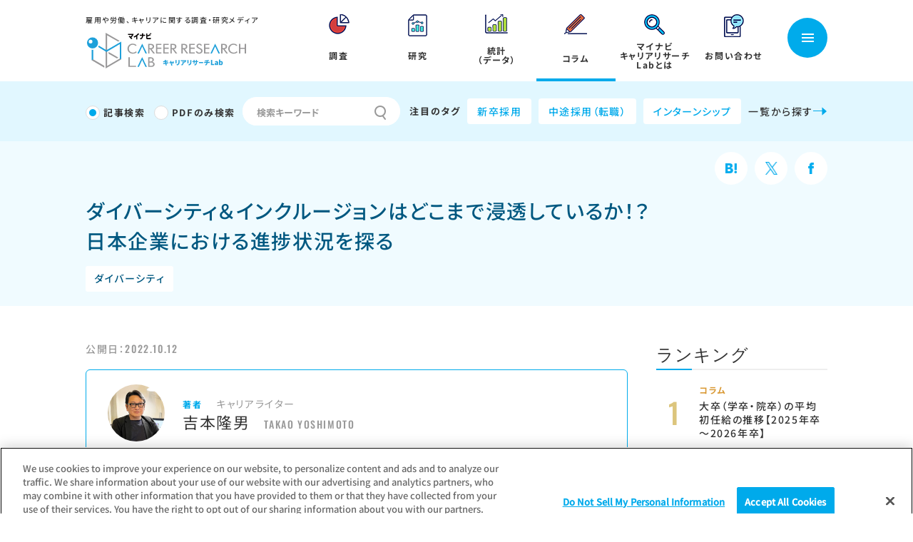

--- FILE ---
content_type: text/html; charset=UTF-8
request_url: https://career-research.mynavi.jp/column/20221012_34689/
body_size: 22361
content:
<!DOCTYPE html>
<html lang="ja">
<head>
	<meta charset="utf-8">
	<meta name="viewport" content="width=device-width, initial-scale=1">
	<meta http-equiv="X-UA-Compatible" content="IE=edge">
	<meta name="format-detection" content="telephone=no">
	<!-- Google Tag Manager -->
	<script>(function(w,d,s,l,i){w[l]=w[l]||[];w[l].push({'gtm.start':
	new Date().getTime(),event:'gtm.js'});var f=d.getElementsByTagName(s)[0],
	j=d.createElement(s),dl=l!='dataLayer'?'&l='+l:'';j.async=true;j.src=
	'https://www.googletagmanager.com/gtm.js?id='+i+dl;f.parentNode.insertBefore(j,f);
	})(window,document,'script','dataLayer','GTM-KBWTQ8G');</script>
	<!-- End Google Tag Manager -->
	<link rel="shortcut icon" href="https://career-research.mynavi.jp/wp-content/themes/mynavi/common/img/favicon.ico" />
	<link rel="apple-touch-icon-precomposed" href="apple-touch-icon-precomposed.png">

	<!-- <link rel="preconnect" href="https://fonts.gstatic.com">
	<link href="https://fonts.googleapis.com/css2?family=Kosugi&family=Noto+Sans+JP:wght@400;500;700;900&family=Oswald:wght@400;500;700&display=swap" rel="stylesheet"> -->


	<link href="https://career-research.mynavi.jp/wp-content/themes/mynavi/common/css/reset.css" rel="stylesheet" type="text/css" />
	<link href="https://career-research.mynavi.jp/wp-content/themes/mynavi/common/css/base.css" rel="stylesheet" media="all" type="text/css" />

	<link href="https://career-research.mynavi.jp/wp-content/themes/mynavi/common/css/post.css" rel="stylesheet" media="all" type="text/css" />


<title>ダイバーシティ＆インクルージョンはどこまで浸透しているか！？日本企業における進捗状況を探る | マイナビキャリアリサーチLab</title>

		<!-- All in One SEO 4.6.6 - aioseo.com -->
		<meta name="description" content="多様な人材を活かす取り組みを指す「ダイバーシティ&amp;インクルージョン」。近年よく聞く言葉であるが、キャリアライターの吉本隆男氏により本コラムでは、日本企業においてダイバーシティ&amp;インクルージョンがどれほど浸透しているのかを探る。女性活躍や障がい者雇用、外国人雇用、高齢者雇用などの現状や企業の取り組み状況をみていく。" />
		<meta name="robots" content="max-image-preview:large" />
		<link rel="canonical" href="https://career-research.mynavi.jp/column/20221012_34689/" />
		<meta name="generator" content="All in One SEO (AIOSEO) 4.6.6" />
		<meta property="og:locale" content="ja_JP" />
		<meta property="og:site_name" content="マイナビキャリアリサーチLab | 働くの明日を考える" />
		<meta property="og:type" content="article" />
		<meta property="og:title" content="ダイバーシティ＆インクルージョンはどこまで浸透しているか！？日本企業における進捗状況を探る | マイナビキャリアリサーチLab" />
		<meta property="og:description" content="多様な人材を活かす取り組みを指す「ダイバーシティ&amp;インクルージョン」。近年よく聞く言葉であるが、キャリアライターの吉本隆男氏により本コラムでは、日本企業においてダイバーシティ&amp;インクルージョンがどれほど浸透しているのかを探る。女性活躍や障がい者雇用、外国人雇用、高齢者雇用などの現状や企業の取り組み状況をみていく。" />
		<meta property="og:url" content="https://career-research.mynavi.jp/column/20221012_34689/" />
		<meta property="og:image" content="https://career-research.mynavi.jp/wp-content/uploads/2022/10/8a213985892b6a23e2611ac32573e04c.jpg" />
		<meta property="og:image:secure_url" content="https://career-research.mynavi.jp/wp-content/uploads/2022/10/8a213985892b6a23e2611ac32573e04c.jpg" />
		<meta property="og:image:width" content="780" />
		<meta property="og:image:height" content="425" />
		<meta property="article:published_time" content="2022-10-12T01:00:00+00:00" />
		<meta property="article:modified_time" content="2025-09-05T08:09:16+00:00" />
		<meta name="twitter:card" content="summary" />
		<meta name="twitter:title" content="ダイバーシティ＆インクルージョンはどこまで浸透しているか！？日本企業における進捗状況を探る | マイナビキャリアリサーチLab" />
		<meta name="twitter:description" content="多様な人材を活かす取り組みを指す「ダイバーシティ&amp;インクルージョン」。近年よく聞く言葉であるが、キャリアライターの吉本隆男氏により本コラムでは、日本企業においてダイバーシティ&amp;インクルージョンがどれほど浸透しているのかを探る。女性活躍や障がい者雇用、外国人雇用、高齢者雇用などの現状や企業の取り組み状況をみていく。" />
		<meta name="twitter:image" content="https://career-research.mynavi.jp/wp-content/uploads/2022/10/8a213985892b6a23e2611ac32573e04c.jpg" />
		<script type="application/ld+json" class="aioseo-schema">
			{"@context":"https:\/\/schema.org","@graph":[{"@type":"BreadcrumbList","@id":"https:\/\/career-research.mynavi.jp\/column\/20221012_34689\/#breadcrumblist","itemListElement":[{"@type":"ListItem","@id":"https:\/\/career-research.mynavi.jp\/#listItem","position":1,"name":"\u5bb6"}]},{"@type":"Organization","@id":"https:\/\/career-research.mynavi.jp\/#organization","name":"\u682a\u5f0f\u4f1a\u793e\u30de\u30a4\u30ca\u30d3","description":"\u50cd\u304f\u306e\u660e\u65e5\u3092\u8003\u3048\u308b","url":"https:\/\/career-research.mynavi.jp\/","logo":{"@type":"ImageObject","url":"https:\/\/pre.career-research.mynavi.jp\/wp-content\/uploads\/2021\/04\/logo.png","@id":"https:\/\/career-research.mynavi.jp\/column\/20221012_34689\/#organizationLogo"},"image":{"@id":"https:\/\/career-research.mynavi.jp\/column\/20221012_34689\/#organizationLogo"}},{"@type":"Person","@id":"https:\/\/career-research.mynavi.jp\/post\/author\/yoossangmail-com\/#author","url":"https:\/\/career-research.mynavi.jp\/post\/author\/yoossangmail-com\/","name":"\u5409\u672c\u9686\u7537","image":{"@type":"ImageObject","@id":"https:\/\/career-research.mynavi.jp\/column\/20221012_34689\/#authorImage","url":"https:\/\/secure.gravatar.com\/avatar\/e00388194312c5abf4f6ab3e3009e334?s=96&d=mm&r=g","width":96,"height":96,"caption":"\u5409\u672c\u9686\u7537"}},{"@type":"WebPage","@id":"https:\/\/career-research.mynavi.jp\/column\/20221012_34689\/#webpage","url":"https:\/\/career-research.mynavi.jp\/column\/20221012_34689\/","name":"\u30c0\u30a4\u30d0\u30fc\u30b7\u30c6\u30a3\uff06\u30a4\u30f3\u30af\u30eb\u30fc\u30b8\u30e7\u30f3\u306f\u3069\u3053\u307e\u3067\u6d78\u900f\u3057\u3066\u3044\u308b\u304b\uff01\uff1f\u65e5\u672c\u4f01\u696d\u306b\u304a\u3051\u308b\u9032\u6357\u72b6\u6cc1\u3092\u63a2\u308b | \u30de\u30a4\u30ca\u30d3\u30ad\u30e3\u30ea\u30a2\u30ea\u30b5\u30fc\u30c1Lab","description":"\u591a\u69d8\u306a\u4eba\u6750\u3092\u6d3b\u304b\u3059\u53d6\u308a\u7d44\u307f\u3092\u6307\u3059\u300c\u30c0\u30a4\u30d0\u30fc\u30b7\u30c6\u30a3&\u30a4\u30f3\u30af\u30eb\u30fc\u30b8\u30e7\u30f3\u300d\u3002\u8fd1\u5e74\u3088\u304f\u805e\u304f\u8a00\u8449\u3067\u3042\u308b\u304c\u3001\u30ad\u30e3\u30ea\u30a2\u30e9\u30a4\u30bf\u30fc\u306e\u5409\u672c\u9686\u7537\u6c0f\u306b\u3088\u308a\u672c\u30b3\u30e9\u30e0\u3067\u306f\u3001\u65e5\u672c\u4f01\u696d\u306b\u304a\u3044\u3066\u30c0\u30a4\u30d0\u30fc\u30b7\u30c6\u30a3&\u30a4\u30f3\u30af\u30eb\u30fc\u30b8\u30e7\u30f3\u304c\u3069\u308c\u307b\u3069\u6d78\u900f\u3057\u3066\u3044\u308b\u306e\u304b\u3092\u63a2\u308b\u3002\u5973\u6027\u6d3b\u8e8d\u3084\u969c\u304c\u3044\u8005\u96c7\u7528\u3001\u5916\u56fd\u4eba\u96c7\u7528\u3001\u9ad8\u9f62\u8005\u96c7\u7528\u306a\u3069\u306e\u73fe\u72b6\u3084\u4f01\u696d\u306e\u53d6\u308a\u7d44\u307f\u72b6\u6cc1\u3092\u307f\u3066\u3044\u304f\u3002","inLanguage":"ja","isPartOf":{"@id":"https:\/\/career-research.mynavi.jp\/#website"},"breadcrumb":{"@id":"https:\/\/career-research.mynavi.jp\/column\/20221012_34689\/#breadcrumblist"},"author":{"@id":"https:\/\/career-research.mynavi.jp\/post\/author\/yoossangmail-com\/#author"},"creator":{"@id":"https:\/\/career-research.mynavi.jp\/post\/author\/yoossangmail-com\/#author"},"image":{"@type":"ImageObject","url":"https:\/\/career-research.mynavi.jp\/wp-content\/uploads\/2022\/10\/8a213985892b6a23e2611ac32573e04c.jpg","@id":"https:\/\/career-research.mynavi.jp\/column\/20221012_34689\/#mainImage","width":780,"height":425},"primaryImageOfPage":{"@id":"https:\/\/career-research.mynavi.jp\/column\/20221012_34689\/#mainImage"},"datePublished":"2022-10-12T10:00:00+09:00","dateModified":"2025-09-05T17:09:16+09:00"},{"@type":"WebSite","@id":"https:\/\/career-research.mynavi.jp\/#website","url":"https:\/\/career-research.mynavi.jp\/","name":"\u30de\u30a4\u30ca\u30d3\u30ad\u30e3\u30ea\u30a2\u30ea\u30b5\u30fc\u30c1Lab","description":"\u50cd\u304f\u306e\u660e\u65e5\u3092\u8003\u3048\u308b","inLanguage":"ja","publisher":{"@id":"https:\/\/career-research.mynavi.jp\/#organization"}}]}
		</script>
		<!-- All in One SEO -->

<script type="text/javascript">
/* <![CDATA[ */
window._wpemojiSettings = {"baseUrl":"https:\/\/s.w.org\/images\/core\/emoji\/15.0.3\/72x72\/","ext":".png","svgUrl":"https:\/\/s.w.org\/images\/core\/emoji\/15.0.3\/svg\/","svgExt":".svg","source":{"concatemoji":"https:\/\/career-research.mynavi.jp\/wp-includes\/js\/wp-emoji-release.min.js?ver=6.5.5"}};
/*! This file is auto-generated */
!function(i,n){var o,s,e;function c(e){try{var t={supportTests:e,timestamp:(new Date).valueOf()};sessionStorage.setItem(o,JSON.stringify(t))}catch(e){}}function p(e,t,n){e.clearRect(0,0,e.canvas.width,e.canvas.height),e.fillText(t,0,0);var t=new Uint32Array(e.getImageData(0,0,e.canvas.width,e.canvas.height).data),r=(e.clearRect(0,0,e.canvas.width,e.canvas.height),e.fillText(n,0,0),new Uint32Array(e.getImageData(0,0,e.canvas.width,e.canvas.height).data));return t.every(function(e,t){return e===r[t]})}function u(e,t,n){switch(t){case"flag":return n(e,"\ud83c\udff3\ufe0f\u200d\u26a7\ufe0f","\ud83c\udff3\ufe0f\u200b\u26a7\ufe0f")?!1:!n(e,"\ud83c\uddfa\ud83c\uddf3","\ud83c\uddfa\u200b\ud83c\uddf3")&&!n(e,"\ud83c\udff4\udb40\udc67\udb40\udc62\udb40\udc65\udb40\udc6e\udb40\udc67\udb40\udc7f","\ud83c\udff4\u200b\udb40\udc67\u200b\udb40\udc62\u200b\udb40\udc65\u200b\udb40\udc6e\u200b\udb40\udc67\u200b\udb40\udc7f");case"emoji":return!n(e,"\ud83d\udc26\u200d\u2b1b","\ud83d\udc26\u200b\u2b1b")}return!1}function f(e,t,n){var r="undefined"!=typeof WorkerGlobalScope&&self instanceof WorkerGlobalScope?new OffscreenCanvas(300,150):i.createElement("canvas"),a=r.getContext("2d",{willReadFrequently:!0}),o=(a.textBaseline="top",a.font="600 32px Arial",{});return e.forEach(function(e){o[e]=t(a,e,n)}),o}function t(e){var t=i.createElement("script");t.src=e,t.defer=!0,i.head.appendChild(t)}"undefined"!=typeof Promise&&(o="wpEmojiSettingsSupports",s=["flag","emoji"],n.supports={everything:!0,everythingExceptFlag:!0},e=new Promise(function(e){i.addEventListener("DOMContentLoaded",e,{once:!0})}),new Promise(function(t){var n=function(){try{var e=JSON.parse(sessionStorage.getItem(o));if("object"==typeof e&&"number"==typeof e.timestamp&&(new Date).valueOf()<e.timestamp+604800&&"object"==typeof e.supportTests)return e.supportTests}catch(e){}return null}();if(!n){if("undefined"!=typeof Worker&&"undefined"!=typeof OffscreenCanvas&&"undefined"!=typeof URL&&URL.createObjectURL&&"undefined"!=typeof Blob)try{var e="postMessage("+f.toString()+"("+[JSON.stringify(s),u.toString(),p.toString()].join(",")+"));",r=new Blob([e],{type:"text/javascript"}),a=new Worker(URL.createObjectURL(r),{name:"wpTestEmojiSupports"});return void(a.onmessage=function(e){c(n=e.data),a.terminate(),t(n)})}catch(e){}c(n=f(s,u,p))}t(n)}).then(function(e){for(var t in e)n.supports[t]=e[t],n.supports.everything=n.supports.everything&&n.supports[t],"flag"!==t&&(n.supports.everythingExceptFlag=n.supports.everythingExceptFlag&&n.supports[t]);n.supports.everythingExceptFlag=n.supports.everythingExceptFlag&&!n.supports.flag,n.DOMReady=!1,n.readyCallback=function(){n.DOMReady=!0}}).then(function(){return e}).then(function(){var e;n.supports.everything||(n.readyCallback(),(e=n.source||{}).concatemoji?t(e.concatemoji):e.wpemoji&&e.twemoji&&(t(e.twemoji),t(e.wpemoji)))}))}((window,document),window._wpemojiSettings);
/* ]]> */
</script>
<style id='wp-emoji-styles-inline-css' type='text/css'>

	img.wp-smiley, img.emoji {
		display: inline !important;
		border: none !important;
		box-shadow: none !important;
		height: 1em !important;
		width: 1em !important;
		margin: 0 0.07em !important;
		vertical-align: -0.1em !important;
		background: none !important;
		padding: 0 !important;
	}
</style>
<link rel='stylesheet' id='wp-block-library-css' href='https://career-research.mynavi.jp/wp-includes/css/dist/block-library/style.min.css?ver=6.5.5' type='text/css' media='all' />
<style id='wp-block-library-theme-inline-css' type='text/css'>
.wp-block-audio figcaption{color:#555;font-size:13px;text-align:center}.is-dark-theme .wp-block-audio figcaption{color:#ffffffa6}.wp-block-audio{margin:0 0 1em}.wp-block-code{border:1px solid #ccc;border-radius:4px;font-family:Menlo,Consolas,monaco,monospace;padding:.8em 1em}.wp-block-embed figcaption{color:#555;font-size:13px;text-align:center}.is-dark-theme .wp-block-embed figcaption{color:#ffffffa6}.wp-block-embed{margin:0 0 1em}.blocks-gallery-caption{color:#555;font-size:13px;text-align:center}.is-dark-theme .blocks-gallery-caption{color:#ffffffa6}.wp-block-image figcaption{color:#555;font-size:13px;text-align:center}.is-dark-theme .wp-block-image figcaption{color:#ffffffa6}.wp-block-image{margin:0 0 1em}.wp-block-pullquote{border-bottom:4px solid;border-top:4px solid;color:currentColor;margin-bottom:1.75em}.wp-block-pullquote cite,.wp-block-pullquote footer,.wp-block-pullquote__citation{color:currentColor;font-size:.8125em;font-style:normal;text-transform:uppercase}.wp-block-quote{border-left:.25em solid;margin:0 0 1.75em;padding-left:1em}.wp-block-quote cite,.wp-block-quote footer{color:currentColor;font-size:.8125em;font-style:normal;position:relative}.wp-block-quote.has-text-align-right{border-left:none;border-right:.25em solid;padding-left:0;padding-right:1em}.wp-block-quote.has-text-align-center{border:none;padding-left:0}.wp-block-quote.is-large,.wp-block-quote.is-style-large,.wp-block-quote.is-style-plain{border:none}.wp-block-search .wp-block-search__label{font-weight:700}.wp-block-search__button{border:1px solid #ccc;padding:.375em .625em}:where(.wp-block-group.has-background){padding:1.25em 2.375em}.wp-block-separator.has-css-opacity{opacity:.4}.wp-block-separator{border:none;border-bottom:2px solid;margin-left:auto;margin-right:auto}.wp-block-separator.has-alpha-channel-opacity{opacity:1}.wp-block-separator:not(.is-style-wide):not(.is-style-dots){width:100px}.wp-block-separator.has-background:not(.is-style-dots){border-bottom:none;height:1px}.wp-block-separator.has-background:not(.is-style-wide):not(.is-style-dots){height:2px}.wp-block-table{margin:0 0 1em}.wp-block-table td,.wp-block-table th{word-break:normal}.wp-block-table figcaption{color:#555;font-size:13px;text-align:center}.is-dark-theme .wp-block-table figcaption{color:#ffffffa6}.wp-block-video figcaption{color:#555;font-size:13px;text-align:center}.is-dark-theme .wp-block-video figcaption{color:#ffffffa6}.wp-block-video{margin:0 0 1em}.wp-block-template-part.has-background{margin-bottom:0;margin-top:0;padding:1.25em 2.375em}
</style>
<style id='classic-theme-styles-inline-css' type='text/css'>
/*! This file is auto-generated */
.wp-block-button__link{color:#fff;background-color:#32373c;border-radius:9999px;box-shadow:none;text-decoration:none;padding:calc(.667em + 2px) calc(1.333em + 2px);font-size:1.125em}.wp-block-file__button{background:#32373c;color:#fff;text-decoration:none}
</style>
<style id='global-styles-inline-css' type='text/css'>
body{--wp--preset--color--black: #000000;--wp--preset--color--cyan-bluish-gray: #abb8c3;--wp--preset--color--white: #ffffff;--wp--preset--color--pale-pink: #f78da7;--wp--preset--color--vivid-red: #cf2e2e;--wp--preset--color--luminous-vivid-orange: #ff6900;--wp--preset--color--luminous-vivid-amber: #fcb900;--wp--preset--color--light-green-cyan: #7bdcb5;--wp--preset--color--vivid-green-cyan: #00d084;--wp--preset--color--pale-cyan-blue: #8ed1fc;--wp--preset--color--vivid-cyan-blue: #0693e3;--wp--preset--color--vivid-purple: #9b51e0;--wp--preset--gradient--vivid-cyan-blue-to-vivid-purple: linear-gradient(135deg,rgba(6,147,227,1) 0%,rgb(155,81,224) 100%);--wp--preset--gradient--light-green-cyan-to-vivid-green-cyan: linear-gradient(135deg,rgb(122,220,180) 0%,rgb(0,208,130) 100%);--wp--preset--gradient--luminous-vivid-amber-to-luminous-vivid-orange: linear-gradient(135deg,rgba(252,185,0,1) 0%,rgba(255,105,0,1) 100%);--wp--preset--gradient--luminous-vivid-orange-to-vivid-red: linear-gradient(135deg,rgba(255,105,0,1) 0%,rgb(207,46,46) 100%);--wp--preset--gradient--very-light-gray-to-cyan-bluish-gray: linear-gradient(135deg,rgb(238,238,238) 0%,rgb(169,184,195) 100%);--wp--preset--gradient--cool-to-warm-spectrum: linear-gradient(135deg,rgb(74,234,220) 0%,rgb(151,120,209) 20%,rgb(207,42,186) 40%,rgb(238,44,130) 60%,rgb(251,105,98) 80%,rgb(254,248,76) 100%);--wp--preset--gradient--blush-light-purple: linear-gradient(135deg,rgb(255,206,236) 0%,rgb(152,150,240) 100%);--wp--preset--gradient--blush-bordeaux: linear-gradient(135deg,rgb(254,205,165) 0%,rgb(254,45,45) 50%,rgb(107,0,62) 100%);--wp--preset--gradient--luminous-dusk: linear-gradient(135deg,rgb(255,203,112) 0%,rgb(199,81,192) 50%,rgb(65,88,208) 100%);--wp--preset--gradient--pale-ocean: linear-gradient(135deg,rgb(255,245,203) 0%,rgb(182,227,212) 50%,rgb(51,167,181) 100%);--wp--preset--gradient--electric-grass: linear-gradient(135deg,rgb(202,248,128) 0%,rgb(113,206,126) 100%);--wp--preset--gradient--midnight: linear-gradient(135deg,rgb(2,3,129) 0%,rgb(40,116,252) 100%);--wp--preset--font-size--small: 13px;--wp--preset--font-size--medium: 20px;--wp--preset--font-size--large: 36px;--wp--preset--font-size--x-large: 42px;--wp--preset--spacing--20: 0.44rem;--wp--preset--spacing--30: 0.67rem;--wp--preset--spacing--40: 1rem;--wp--preset--spacing--50: 1.5rem;--wp--preset--spacing--60: 2.25rem;--wp--preset--spacing--70: 3.38rem;--wp--preset--spacing--80: 5.06rem;--wp--preset--shadow--natural: 6px 6px 9px rgba(0, 0, 0, 0.2);--wp--preset--shadow--deep: 12px 12px 50px rgba(0, 0, 0, 0.4);--wp--preset--shadow--sharp: 6px 6px 0px rgba(0, 0, 0, 0.2);--wp--preset--shadow--outlined: 6px 6px 0px -3px rgba(255, 255, 255, 1), 6px 6px rgba(0, 0, 0, 1);--wp--preset--shadow--crisp: 6px 6px 0px rgba(0, 0, 0, 1);}:where(.is-layout-flex){gap: 0.5em;}:where(.is-layout-grid){gap: 0.5em;}body .is-layout-flex{display: flex;}body .is-layout-flex{flex-wrap: wrap;align-items: center;}body .is-layout-flex > *{margin: 0;}body .is-layout-grid{display: grid;}body .is-layout-grid > *{margin: 0;}:where(.wp-block-columns.is-layout-flex){gap: 2em;}:where(.wp-block-columns.is-layout-grid){gap: 2em;}:where(.wp-block-post-template.is-layout-flex){gap: 1.25em;}:where(.wp-block-post-template.is-layout-grid){gap: 1.25em;}.has-black-color{color: var(--wp--preset--color--black) !important;}.has-cyan-bluish-gray-color{color: var(--wp--preset--color--cyan-bluish-gray) !important;}.has-white-color{color: var(--wp--preset--color--white) !important;}.has-pale-pink-color{color: var(--wp--preset--color--pale-pink) !important;}.has-vivid-red-color{color: var(--wp--preset--color--vivid-red) !important;}.has-luminous-vivid-orange-color{color: var(--wp--preset--color--luminous-vivid-orange) !important;}.has-luminous-vivid-amber-color{color: var(--wp--preset--color--luminous-vivid-amber) !important;}.has-light-green-cyan-color{color: var(--wp--preset--color--light-green-cyan) !important;}.has-vivid-green-cyan-color{color: var(--wp--preset--color--vivid-green-cyan) !important;}.has-pale-cyan-blue-color{color: var(--wp--preset--color--pale-cyan-blue) !important;}.has-vivid-cyan-blue-color{color: var(--wp--preset--color--vivid-cyan-blue) !important;}.has-vivid-purple-color{color: var(--wp--preset--color--vivid-purple) !important;}.has-black-background-color{background-color: var(--wp--preset--color--black) !important;}.has-cyan-bluish-gray-background-color{background-color: var(--wp--preset--color--cyan-bluish-gray) !important;}.has-white-background-color{background-color: var(--wp--preset--color--white) !important;}.has-pale-pink-background-color{background-color: var(--wp--preset--color--pale-pink) !important;}.has-vivid-red-background-color{background-color: var(--wp--preset--color--vivid-red) !important;}.has-luminous-vivid-orange-background-color{background-color: var(--wp--preset--color--luminous-vivid-orange) !important;}.has-luminous-vivid-amber-background-color{background-color: var(--wp--preset--color--luminous-vivid-amber) !important;}.has-light-green-cyan-background-color{background-color: var(--wp--preset--color--light-green-cyan) !important;}.has-vivid-green-cyan-background-color{background-color: var(--wp--preset--color--vivid-green-cyan) !important;}.has-pale-cyan-blue-background-color{background-color: var(--wp--preset--color--pale-cyan-blue) !important;}.has-vivid-cyan-blue-background-color{background-color: var(--wp--preset--color--vivid-cyan-blue) !important;}.has-vivid-purple-background-color{background-color: var(--wp--preset--color--vivid-purple) !important;}.has-black-border-color{border-color: var(--wp--preset--color--black) !important;}.has-cyan-bluish-gray-border-color{border-color: var(--wp--preset--color--cyan-bluish-gray) !important;}.has-white-border-color{border-color: var(--wp--preset--color--white) !important;}.has-pale-pink-border-color{border-color: var(--wp--preset--color--pale-pink) !important;}.has-vivid-red-border-color{border-color: var(--wp--preset--color--vivid-red) !important;}.has-luminous-vivid-orange-border-color{border-color: var(--wp--preset--color--luminous-vivid-orange) !important;}.has-luminous-vivid-amber-border-color{border-color: var(--wp--preset--color--luminous-vivid-amber) !important;}.has-light-green-cyan-border-color{border-color: var(--wp--preset--color--light-green-cyan) !important;}.has-vivid-green-cyan-border-color{border-color: var(--wp--preset--color--vivid-green-cyan) !important;}.has-pale-cyan-blue-border-color{border-color: var(--wp--preset--color--pale-cyan-blue) !important;}.has-vivid-cyan-blue-border-color{border-color: var(--wp--preset--color--vivid-cyan-blue) !important;}.has-vivid-purple-border-color{border-color: var(--wp--preset--color--vivid-purple) !important;}.has-vivid-cyan-blue-to-vivid-purple-gradient-background{background: var(--wp--preset--gradient--vivid-cyan-blue-to-vivid-purple) !important;}.has-light-green-cyan-to-vivid-green-cyan-gradient-background{background: var(--wp--preset--gradient--light-green-cyan-to-vivid-green-cyan) !important;}.has-luminous-vivid-amber-to-luminous-vivid-orange-gradient-background{background: var(--wp--preset--gradient--luminous-vivid-amber-to-luminous-vivid-orange) !important;}.has-luminous-vivid-orange-to-vivid-red-gradient-background{background: var(--wp--preset--gradient--luminous-vivid-orange-to-vivid-red) !important;}.has-very-light-gray-to-cyan-bluish-gray-gradient-background{background: var(--wp--preset--gradient--very-light-gray-to-cyan-bluish-gray) !important;}.has-cool-to-warm-spectrum-gradient-background{background: var(--wp--preset--gradient--cool-to-warm-spectrum) !important;}.has-blush-light-purple-gradient-background{background: var(--wp--preset--gradient--blush-light-purple) !important;}.has-blush-bordeaux-gradient-background{background: var(--wp--preset--gradient--blush-bordeaux) !important;}.has-luminous-dusk-gradient-background{background: var(--wp--preset--gradient--luminous-dusk) !important;}.has-pale-ocean-gradient-background{background: var(--wp--preset--gradient--pale-ocean) !important;}.has-electric-grass-gradient-background{background: var(--wp--preset--gradient--electric-grass) !important;}.has-midnight-gradient-background{background: var(--wp--preset--gradient--midnight) !important;}.has-small-font-size{font-size: var(--wp--preset--font-size--small) !important;}.has-medium-font-size{font-size: var(--wp--preset--font-size--medium) !important;}.has-large-font-size{font-size: var(--wp--preset--font-size--large) !important;}.has-x-large-font-size{font-size: var(--wp--preset--font-size--x-large) !important;}
.wp-block-navigation a:where(:not(.wp-element-button)){color: inherit;}
:where(.wp-block-post-template.is-layout-flex){gap: 1.25em;}:where(.wp-block-post-template.is-layout-grid){gap: 1.25em;}
:where(.wp-block-columns.is-layout-flex){gap: 2em;}:where(.wp-block-columns.is-layout-grid){gap: 2em;}
.wp-block-pullquote{font-size: 1.5em;line-height: 1.6;}
</style>
<link rel='stylesheet' id='wp-polls-css' href='https://career-research.mynavi.jp/wp-content/plugins/wp-polls/polls-css.css?ver=2.77.2' type='text/css' media='all' />
<style id='wp-polls-inline-css' type='text/css'>
.wp-polls .pollbar {
	margin: 1px;
	font-size: 6px;
	line-height: 8px;
	height: 8px;
	background-image: url('https://career-research.mynavi.jp/wp-content/plugins/wp-polls/images/default/pollbg.gif');
	border: 1px solid #;
}

</style>
<link rel='stylesheet' id='fancybox-css' href='https://career-research.mynavi.jp/wp-content/plugins/easy-fancybox/fancybox/1.5.4/jquery.fancybox.min.css?ver=6.5.5' type='text/css' media='screen' />
<style id='fancybox-inline-css' type='text/css'>
#fancybox-content{border-color:#ffffff;}#fancybox-title,#fancybox-title-float-main{color:#fff}
</style>
<script type="text/javascript" src="https://career-research.mynavi.jp/wp-includes/js/jquery/jquery.min.js?ver=3.7.1" id="jquery-core-js"></script>
<script type="text/javascript" src="https://career-research.mynavi.jp/wp-includes/js/jquery/jquery-migrate.min.js?ver=3.4.1" id="jquery-migrate-js"></script>
<link rel="https://api.w.org/" href="https://career-research.mynavi.jp/wp-json/" /><link rel="alternate" type="application/json" href="https://career-research.mynavi.jp/wp-json/wp/v2/column/34689" /><link rel="EditURI" type="application/rsd+xml" title="RSD" href="https://career-research.mynavi.jp/xmlrpc.php?rsd" />
<link rel='shortlink' href='https://career-research.mynavi.jp/?p=34689' />
<link rel="alternate" type="application/json+oembed" href="https://career-research.mynavi.jp/wp-json/oembed/1.0/embed?url=https%3A%2F%2Fcareer-research.mynavi.jp%2Fcolumn%2F20221012_34689%2F" />
<link rel="alternate" type="text/xml+oembed" href="https://career-research.mynavi.jp/wp-json/oembed/1.0/embed?url=https%3A%2F%2Fcareer-research.mynavi.jp%2Fcolumn%2F20221012_34689%2F&#038;format=xml" />
<link rel="icon" href="https://career-research.mynavi.jp/wp-content/uploads/2021/11/cropped-favicon-1-1-32x32.png" sizes="32x32" />
<link rel="icon" href="https://career-research.mynavi.jp/wp-content/uploads/2021/11/cropped-favicon-1-1-192x192.png" sizes="192x192" />
<link rel="apple-touch-icon" href="https://career-research.mynavi.jp/wp-content/uploads/2021/11/cropped-favicon-1-1-180x180.png" />
<meta name="msapplication-TileImage" content="https://career-research.mynavi.jp/wp-content/uploads/2021/11/cropped-favicon-1-1-270x270.png" />
</head>
<body>
<!-- Google Tag Manager (noscript) -->
<noscript><iframe src="https://www.googletagmanager.com/ns.html?id=GTM-KBWTQ8G"
height="0" width="0" style="display:none;visibility:hidden"></iframe></noscript>
<!-- End Google Tag Manager (noscript) -->
<div id="wrapper">
<header>
	<div class="header_wrapper" id="header_scroll">
		<div class="container flex">
			<div id="site_title">
				<a href="https://career-research.mynavi.jp/">
					<p class="text">雇用や労働、キャリアに関する調査・研究メディア</p>
					<img src="https://career-research.mynavi.jp/wp-content/themes/mynavi/common/img/common/logo.svg" alt="マイナビ キャリアリサーチLab" >
				</a>
			</div>
			<div class="header_inner flex">
				<nav id="gnav_wrap">
					<ul class="gnav_list flex">
						<li ><a href="https://career-research.mynavi.jp/reserch/">
							<p class="icon"><img src="https://career-research.mynavi.jp/wp-content/themes/mynavi/common/img/common/nav_icon1.png" alt="nav_icon1" width="29" height="28" ></p>
							<p>調査</p>
						</a>
						</li>
						<li ><a href="https://career-research.mynavi.jp/report/">
							<p class="icon"><img src="https://career-research.mynavi.jp/wp-content/themes/mynavi/common/img/common/nav_icon2.png" alt="nav_icon2" width="27" height="31" ></p>
							<p>研究</p>
						</a></li>
						<li ><a href="https://career-research.mynavi.jp/market/">
							<p class="icon"><img src="https://career-research.mynavi.jp/wp-content/themes/mynavi/common/img/common/nav_icon3.png" alt="nav_icon3" width="32" height="27" ></p>
							<p>統計<br>（データ）</p>
						</a></li>
						<li  class="current"><a href="https://career-research.mynavi.jp/column/">
							<p class="icon"><img src="https://career-research.mynavi.jp/wp-content/themes/mynavi/common/img/common/nav_icon4.png" alt="nav_icon4" width="32" height="28" ></p>
							<p>コラム</p>
						</a></li>
						<li ><a href="https://career-research.mynavi.jp/outline/">
							<p class="icon"><img src="https://career-research.mynavi.jp/wp-content/themes/mynavi/common/img/common/nav_icon5.png" alt="nav_icon5" width="29" height="29" ></p>
							<p>マイナビ<br>キャリアリサーチ<br>Labとは</p>
						</a></li>
						<li class="head-cat contact"><a>
							<p class="icon"><img src="https://career-research.mynavi.jp/wp-content/themes/mynavi/common/img/common/nav_icon6.png" alt="nav_icon6" width="28" height="32" ></p>
							<p>お問い合わせ</p>
							</a>
							<div class="menu_contents">
								<div class="container flex">
									<div class="m_menu_title">
										<p>お問い合わせ</p>
									</div>
									<div class="m_menu_wrap contact_us">
										<div class="contact_btnwrap flex">
											<div>
												<a href="https://survey.mynavi.jp/cre/?enq=jWRuEjFW7H0%3d" target="_blank">
													<p class="icon"><img src="https://career-research.mynavi.jp/wp-content/themes/mynavi/common/img/common/icon2.png" alt="icon1" width="47" height="47" ></p>
													<p>調査結果のお問い合わせ</p>
												</a>
											</div>
											<div>
												<a href="https://survey.mynavi.jp/cre/?enq=kxgxq1kecmg%3d" target="_blank">
													<p class="icon"><img src="https://career-research.mynavi.jp/wp-content/themes/mynavi/common/img/common/icon3.png" alt="icon1" width="40" height="40" ></p>
													<p>記事転載・報道関連の<br>お問い合わせ</p>
												</a>
											</div>
										</div>
									</div>
								</div>
							</div>
						</li>
					</ul>
				</nav>
				<div class="header_sp flex">
					<div class="site_search sp">
						<p class="search_icon"></p>
					</div>
					<div class="btn_menu">
						<p class="menu menu-trigger"></p>
					</div>
				</div>
			</div>
		</div><!--/.container -->
	</div><!--/.header_wrapper -->
	<div class="header_sp_bottom-btn">
		<div class="bottom-btn-inner">
			<a class="bottom-btn-container" href="https://career-research.mynavi.jp/reserch/">
				<div class="bottom-btn-contents">
					<div class="bottom-btn-item">
						<p class="icon"><img src="https://career-research.mynavi.jp/wp-content/themes/mynavi/common/img/common/nav_icon1.png" alt="sp_bottom-btn_icon1" width="20" height="20" ></p>
						<p>調査</p>
					</div>
				</div>
			</a>
			<a class="bottom-btn-container" href="https://career-research.mynavi.jp/report/">
				<div class="bottom-btn-contents">
					<div class="bottom-btn-item">
						<p class="icon"><img src="https://career-research.mynavi.jp/wp-content/themes/mynavi/common/img/common/nav_icon2.png" alt="sp_bottom-btn_icon2" width="20" height="20" ></p>
						<p>研究</p>
					</div>
				</div>
			</a>
			<a class="bottom-btn-container" href="https://career-research.mynavi.jp/market/">
				<div class="bottom-btn-contents">
					<div class="bottom-btn-item">
						<p class="icon"><img src="https://career-research.mynavi.jp/wp-content/themes/mynavi/common/img/common/nav_icon3.png" alt="sp_bottom-btn_icon3" width="23" height="19" ></p>
						<p>統計（データ）</p>
					</div>
				</div>
			</a>
			<a class="bottom-btn-container" href="https://career-research.mynavi.jp/column/">
				<div class="bottom-btn-contents">
					<div class="bottom-btn-item">
						<p class="icon"><img src="https://career-research.mynavi.jp/wp-content/themes/mynavi/common/img/common/nav_icon4.png" alt="sp_bottom-btn_icon4" width="23" height="19" ></p>
						<p>コラム</p>
					</div>
				</div>
			</a>
		</div>
	</div>
	<nav id="gnav" class="flex">
		<div class="container">
			<div class="gnav_inner">
				<p class="gnav_description">雇用や労働、キャリアに関する調査・研究メディア</p>
				<div class="gnav_contents">
					<div class="gnav_box">
						<a class="gnav_item-area" href="https://career-research.mynavi.jp/">
							<div class="gnav_item first">
								<div>
									<p class="title">
										<img class="image left" src="https://career-research.mynavi.jp/wp-content/themes/mynavi/common/img/common/nav_icon0.png" alt="nav_icon0" width="19" height="18" >
										<span>マイナビキャリアリサーチLab TOP</span>
									</p>
								</div>
							</div>
						</a>
						<a class="gnav_item-area" href="https://career-research.mynavi.jp/reserch/">
							<div class="gnav_item">
								<div>
									<p class="title">
										<img class="image" src="https://career-research.mynavi.jp/wp-content/themes/mynavi/common/img/common/nav_icon1.png" alt="nav_icon1" width="18" height="17" >
										<span>調査</span>
									</p>
									<p class="text">
									マイナビが実施した調査結果
									</p>
								</div>
							</div>
						</a>
						<a class="gnav_item-area" href="https://career-research.mynavi.jp/report/">
							<div class="gnav_item">
								<div>
									<p class="title">
										<img class="image" src="https://career-research.mynavi.jp/wp-content/themes/mynavi/common/img/common/nav_icon2.png" alt="nav_icon2" width="15" height="18" >
										<span>研究</span>
									</p>
									<p class="text">
										研究員が独自の視点で調査・研究した結果
									</p>
								</div>
							</div>
						</a>
						<a class="gnav_item-area" href="https://career-research.mynavi.jp/market/">
							<div class="gnav_item">
								<div>
									<p class="title">
										<img class="image" src="https://career-research.mynavi.jp/wp-content/themes/mynavi/common/img/common/nav_icon3.png" alt="nav_icon3" width="18" height="15" >
										<span>統計（データ）</span>
									</p>
									<p class="text">
										雇用関連の主なマイナビ調査・公的データ
									</p>
								</div>
							</div>
						</a>
						<a class="gnav_item-area" href="https://career-research.mynavi.jp/column/">
							<div class="gnav_item">
								<div>
									<p class="title">
										<img class="image left" src="https://career-research.mynavi.jp/wp-content/themes/mynavi/common/img/common/nav_icon4.png" alt="nav_icon4" width="20" height="17" >
										<span>コラム</span>
									</p>
									<p class="text">
										研究員や有識者によるコラム・インタビュー
									</p>
								</div>
							</div>
						</a>
					</div>
					<div class="gnav_box">
						<a class="gnav_item-area" href="https://career-research.mynavi.jp/outline/">
							<div class="gnav_item first">
								<div>
									<p class="title">
										<img class="image" src="https://career-research.mynavi.jp/wp-content/themes/mynavi/common/img/common/nav_icon5.png" alt="nav_icon5" width="18" height="18" >
										<span>マイナビキャリアリサーチLabとは</span>
									</p>
								</div>
							</div>
						</a>
						<a class="gnav_item-area" href="https://career-research.mynavi.jp/authors/">
							<div class="gnav_item">
								<div>
									<p class="title">
										<img class="image author" src="https://career-research.mynavi.jp/wp-content/themes/mynavi/common/img/common/nav_icon7.png" alt="nav_icon7" width="12" height="18" >
										<span>著者一覧</span>
									</p>
								</div>
							</div>
						</a>
						<a class="gnav_item-area" href="https://career-research.mynavi.jp/tag/">
							<div class="gnav_item">
								<div>
									<p class="title">
										<img class="image" src="https://career-research.mynavi.jp/wp-content/themes/mynavi/common/img/common/nav_icon8.png" alt="nav_icon8" width="16" height="18" >
										<span>タグ一覧</span>
									</p>
									<p class="text">
										キーワードで検索できるタグの一覧
									</p>
								</div>
							</div>
						</a>
						<a class="gnav_item-area" href="https://career-research.mynavi.jp/glossary/">
							<div class="gnav_item">
								<div>
									<p class="title">
										<img class="image" src="https://career-research.mynavi.jp/wp-content/themes/mynavi/common/img/common/nav_icon9.png" alt="nav_icon9" width="18" height="18" >
										<span>用語集</span>
									</p>
								</div>
							</div>
						</a>
						<div class="gnav_item-area">
							<div class="gnav_item open_sub">
								<div>
									<p class="title">
										<img class="image left-02" src="https://career-research.mynavi.jp/wp-content/themes/mynavi/common/img/common/nav_icon6.png" alt="nav_icon6" width="16" height="18" >
										お問い合わせ
									</p>
								</div>
							</div>
							<div class="contact_links flex">
								<p>
										<a href="https://survey.mynavi.jp/cre/?enq=jWRuEjFW7H0%3d" target="_blank">調査結果のお問い合わせ</a>
								</p>
								<p>
										<a href="https://survey.mynavi.jp/cre/?enq=kxgxq1kecmg%3d" target="_blank">記事転載・報道関連の<br class="pc">お問い合わせ</a>
								</p>
							</div>
						</div>
						<div class="sub_link flex">
							<p class="child_1"><a href="https://career-research.mynavi.jp/faq/">よくあるご質問</a></p>
							<p class="child_3"><a href="https://career-research.mynavi.jp/privacy/">個人情報保護方針</a></p>
							<p class="child_4"><a href="https://career-research.mynavi.jp/sitemap/">サイトマップ</a></p>
							<p class="child_5"><a href="https://career-research.mynavi.jp/sitepolicy/">サイトポリシー</a></p>
						</div>
					</div>
				<div>
			</div>
		</div>
	</nav>
	<!-- ============
	検索ボックスエリア
	============ -->
	<div id="search_spwrap">
		<div class="container flex">
			<div class="search_keyword_wrap">
				<div class="radio_wrap flex">
					<p class="radio_item"><input type="radio" name="form" value="search_article" id="search_article" checked><label for="search_article">記事検索</label></p>
					<p class="radio_item"><input type="radio" name="form" value="search_pdf" id="search_pdf"><label for="search_pdf">PDFのみ検索</label></p>
				</div>
				<div class="form_wrap">
					<form id="search_keyword" role="search" method="get" class="search-form flex" action="https://career-research.mynavi.jp/">
						<input type="search" id="search-form" class="search-field" placeholder="検索キーワード" value="" name="s"><button type="submit" class="search-submit"><img src="https://career-research.mynavi.jp/wp-content/themes/mynavi/common/img/common/icon_search.png" alt="icon_search" width="16" height="20"></button>
					</form>
					<!-- 検索ボックスを表示	 -->
					<script async src="https://cse.google.com/cse.js?cx=d4c231aea2954449c">
					</script>
					<div class="gcse-searchbox-only"></div>
					<!-- / 検索ボックスを表示	 -->
				</div>
			</div>

			<div class="tag_search_wrap">
				<div class="title">注目のタグ</div>
				<div>
											<ul class="word flex">
															<li><a href="https://career-research.mynavi.jp/tag_search/?tagname=new-graduate">新卒採用</a></li>															<li><a href="https://career-research.mynavi.jp/tag_search/?tagname=job-change">中途採用（転職）</a></li>															<li><a href="https://career-research.mynavi.jp/tag_search/?tagname=internship">インターンシップ</a></li>													</ul>
									</div>
				<div class="link_more">
					<a href="https://career-research.mynavi.jp/tag/">一覧から探す<svg
							xmlns="http://www.w3.org/2000/svg"
							xmlns:xlink="http://www.w3.org/1999/xlink"
							width="20px" height="12px">
							<path fill-rule="evenodd" fill="rgb(0, 170, 235)"
								d="M19.024,6.041 L12.500,11.682 L12.500,6.1000 L-0.000,6.1000 L-0.000,5.000 L12.500,5.000 L12.500,0.402 L19.024,6.041 Z" />
						</svg></a>
				</div>
			</div>
		</div>
	</div>
</header>
<div id="main">
        	<div class="post_title_wrap">
		<div class="title_inner">
			<div class="container">
				<div class="cat_sns_wrap flex no_category">
					<div class="share_sns flex">
						<div class="hatena"><a href="http://b.hatena.ne.jp/add?mode=confirm&url=https://career-research.mynavi.jp/column/20221012_34689/&title=ダイバーシティ＆インクルージョンはどこまで浸透しているか！？</br>日本企業における進捗状況を探る" target="_blank" rel="nofollow"><img src="https://career-research.mynavi.jp/wp-content/themes/mynavi/common/img/common/icon_sns_hatena.png" alt="hatena" ></a></div>
						<div class="twitter"><a href="https://twitter.com/share?url=https://career-research.mynavi.jp/column/20221012_34689/" target="_blank"><img src="https://career-research.mynavi.jp/wp-content/themes/mynavi/common/img/common/icon_sns_x.png" alt="twitter" ></a></div>
						<div class="facebook"><a href="http://www.facebook.com/share.php?u=https://career-research.mynavi.jp/column/20221012_34689/" rel="nofollow" target="_blank"><img src="https://career-research.mynavi.jp/wp-content/themes/mynavi/common/img/common/icon_sns_facebook.png" alt="facebook" ></a></div>
					</div>
				</div>
				<div class="title_text_btn">
					<div class="title_text">
						<h1 class="post_title">ダイバーシティ＆インクルージョンはどこまで浸透しているか！？</br>日本企業における進捗状況を探る</h1>
						<div class="tag flex"><p><a href="https://career-research.mynavi.jp/tag_search/?tagname=diversity">ダイバーシティ</a></p></div>
					</div>
									</div>
			</div>
		</div>
	</div>
	<div class="main_inner flex">


		<div id="contents" >
			<div class="contents_inner">
				<div class="date_wrap">
										<time datetime="" class="date"><span class="jp">公開日：</span>2022.10.12</time>				</div>
				<div id="author_id">
					<div class="profile_inner">
						<div class="author_img">
															<img src="https://career-research.mynavi.jp/wp-content/uploads/2023/10/59c6228bcdb972f752977e49db90642e-300x300.jpg" alt="吉本隆男" >
													</div>
						<div class="text_details">
							<div class="post_wrap">
								<div class="type">著者</div>
																	<div class="postname">キャリアライター</div>
							</div>
							<div class="name_wrap">
								<div class="displayname"><a href="https://career-research.mynavi.jp/authors/author_detail/?id=27">吉本隆男</a></div>
								<div class="englishname">TAKAO YOSHIMOTO</div>
							</div>
						</div>
					</div>
				</div>
				<div id="editor">
					
<p>技術の急激な進化やグローバル化の進展、超高齢化社会の到来などを背景に、多様な人材の社会参加と活用が喫緊の課題となっている。性別や年齢、国籍を問わず人材の多様性（ダイバーシティ）を認め、それぞれの個性を受け入れて活かす（インクルージョン）取り組みが日本企業でどこまで進んでいるのか、また人々の意識にどこまで浸透しているのか。今回は、<a href="https://career-research.mynavi.jp/glossary/trend-page29/" target="_blank" rel="noopener">ダイバーシティ＆インクルージョン</a> （以下、D&amp;I）の現状を探る。</p>



<div id="toc_container" class="no_bullets"><p class="toc_title">目次</p><ul class="toc_list"><li><a href="#i">女性活躍が進むが、世界からは大きな遅れ</a></li><li><a href="#i-2">障がい者、外国人労働者、高齢者など多様な人材の雇用が増加</a></li><li><a href="#DI">性的マイノリティに対する理解と配慮がD&amp;Iを推進</a></li><li><a href="#DI-2">D&amp;Iの推進で、ポストコロナ時代の事業環境変化に対応</a></li><li><a href="#2020">東京2020オリンピック・パラリンピックを契機に、社会の意識も変化の兆し</a></li></ul></div>
<h2 class="wp-block-heading"><span id="i">女性活躍が進むが、世界からは大きな遅れ</span></h2>



<p>内閣府男女共同参画局が、令和4年8月に発表した「<a href="https://www.gender.go.jp/research/" target="_blank" rel="noopener">女性活躍・男女共同参画の現状と課題</a>」によると、令和2年の女性就業者数は、コロナ禍の影響もあってか令和元年より減少したものの、平成24年以降の9年間で約340万人増加している。【図1】</p>



<figure class="wp-block-image size-large"><a href="https://career-research.mynavi.jp/wp-content/uploads/2022/09/795316b92fc766b0181f6fef074f03fa.jpg"><img width="1024" height="507" data-src="https://career-research.mynavi.jp/wp-content/uploads/2022/09/795316b92fc766b0181f6fef074f03fa-1024x507.jpg" class="lazy-img" alt="女性就業者の推移／内閣府男女共同参画局「女性活躍・男女共同参画の現状と課題」" class="wp-image-34710" srcset="https://career-research.mynavi.jp/wp-content/uploads/2022/09/795316b92fc766b0181f6fef074f03fa-1024x507.jpg 1024w, https://career-research.mynavi.jp/wp-content/uploads/2022/09/795316b92fc766b0181f6fef074f03fa-300x148.jpg 300w, https://career-research.mynavi.jp/wp-content/uploads/2022/09/795316b92fc766b0181f6fef074f03fa-768x380.jpg 768w, https://career-research.mynavi.jp/wp-content/uploads/2022/09/795316b92fc766b0181f6fef074f03fa.jpg 1332w" sizes="(max-width: 1024px) 100vw, 1024px" /></a><figcaption class="wp-element-caption">【図1】女性就業者の推移／内閣府男女共同参画局「女性活躍・男女共同参画の現状と課題」</figcaption></figure>



<p>平成27年に女性活躍推進法が成立し、女性の就労環境を改善する法律が整備されたことの成果が如実に表れている結果だが、国際的に見ると、決して十分とはいえない状況である。<br><br>「女性活躍・男女共同参画の現状と課題」には、世界経済フォーラムの資料「グローバル・ジェンダー・ギャップ報告書（2022）」の調査結果の概要が紹介されているが、日本は調査対象となっている146カ国中116位で、アジアの中でも韓国（99位）、中国（102位）よりも順位が低い。1位のアイスランドと比較してみると、教育と健康に関する値は同じレベルだが、政治と経済の値は著しく低い値になっている。【図2】</p>



<figure class="wp-block-image size-large"><a href="https://career-research.mynavi.jp/wp-content/uploads/2022/09/2b530e80c7d0de90885e285c5d798063.jpg"><img width="1024" height="594" data-src="https://career-research.mynavi.jp/wp-content/uploads/2022/09/2b530e80c7d0de90885e285c5d798063-1024x594.jpg" class="lazy-img" alt="ジェンダーギャップ指数／内閣府男女共同参画局「女性活躍・男女共同参画の現状と課題」" class="wp-image-34714" srcset="https://career-research.mynavi.jp/wp-content/uploads/2022/09/2b530e80c7d0de90885e285c5d798063-1024x594.jpg 1024w, https://career-research.mynavi.jp/wp-content/uploads/2022/09/2b530e80c7d0de90885e285c5d798063-300x174.jpg 300w, https://career-research.mynavi.jp/wp-content/uploads/2022/09/2b530e80c7d0de90885e285c5d798063-768x445.jpg 768w, https://career-research.mynavi.jp/wp-content/uploads/2022/09/2b530e80c7d0de90885e285c5d798063-1536x891.jpg 1536w, https://career-research.mynavi.jp/wp-content/uploads/2022/09/2b530e80c7d0de90885e285c5d798063.jpg 1576w" sizes="(max-width: 1024px) 100vw, 1024px" /></a><figcaption class="wp-element-caption">【図2】ジェンダーギャップ指数／内閣府男女共同参画局「女性活躍・男女共同参画の現状と課題」</figcaption></figure>



<p>政治分野の値が低いのは、諸外国と比較して女性議員の割合が低いためだ。国会や地方議会における女性議員の割合が低く、2022年7月現在で、衆議院における女性議員の割合は9.9％、参議院議員の割合が25.8％という実状だ。また、2021年12月時点の数値で、都道府県議会の女性議員の割合は11.8％、市区町村議会における女性議員の割合は15.4％と、こちらも女性の参画が進んでいない。<br><br>女性活躍の遅れは経済界も同様で、内閣府男女共同参画局が発表した「<a href="https://www.gender.go.jp/about_danjo/whitepaper/index.html" target="_blank" rel="noopener">男女共同参画白書 令和4年版</a>」を見ると、就業者における女性の比率は、44.7％と、諸外国と比較してそこまで大きく差は開いていないものの、管理的職業従事者、いわゆる女性管理職の比率は13.2％と、諸外国と大きな差がついていることがわかる。【図3】</p>



<figure class="wp-block-image size-large"><a href="https://career-research.mynavi.jp/wp-content/uploads/2022/09/c8856789ec11ab8b1013037cef6929f9-1.jpg"><img width="1024" height="454" data-src="https://career-research.mynavi.jp/wp-content/uploads/2022/09/c8856789ec11ab8b1013037cef6929f9-1-1024x454.jpg" class="lazy-img" alt="諸外国の就業者及び管理的職業従事者に占める女性の割合／内閣府男女共同参画局「男女共同参画白書 令和4年版」" class="wp-image-34720" srcset="https://career-research.mynavi.jp/wp-content/uploads/2022/09/c8856789ec11ab8b1013037cef6929f9-1-1024x454.jpg 1024w, https://career-research.mynavi.jp/wp-content/uploads/2022/09/c8856789ec11ab8b1013037cef6929f9-1-300x133.jpg 300w, https://career-research.mynavi.jp/wp-content/uploads/2022/09/c8856789ec11ab8b1013037cef6929f9-1-768x341.jpg 768w, https://career-research.mynavi.jp/wp-content/uploads/2022/09/c8856789ec11ab8b1013037cef6929f9-1-1536x681.jpg 1536w, https://career-research.mynavi.jp/wp-content/uploads/2022/09/c8856789ec11ab8b1013037cef6929f9-1.jpg 1732w" sizes="(max-width: 1024px) 100vw, 1024px" /></a><figcaption class="wp-element-caption">【図3】諸外国の就業者及び管理的職業従事者に占める女性の割合／内閣府男女共同参画局「男女共同参画白書 令和4年版」</figcaption></figure>



<h2 class="wp-block-heading"><span id="i-2">障がい者、外国人労働者、高齢者など多様な人材の雇用が増加</span></h2>



<p>続いて、障がい者と外国人の活用についても確認する。平成30年に障害者雇用促進法が改正され、それ以降、法定雇用率が段階的に引き上げられてきたこともあって、障がい者の雇用は右肩上がりで増加してきた。特に直近の5年を振り返ると、知的障がい者と精神障がい者の雇用が進み、令和3年6月の時点で雇用障がい者数の合計は約59.8万となっている。【図4】</p>



<figure class="wp-block-image size-large"><a href="https://career-research.mynavi.jp/wp-content/uploads/2022/09/3a4f695a458cb0ac0aceaa2eb13ac2dd.jpg"><img width="1024" height="621" data-src="https://career-research.mynavi.jp/wp-content/uploads/2022/09/3a4f695a458cb0ac0aceaa2eb13ac2dd-1024x621.jpg" class="lazy-img" alt="民間企業における障害者の雇用状況／厚生労働省「令和3年 障害者雇用状況の集計結果」" class="wp-image-34723" srcset="https://career-research.mynavi.jp/wp-content/uploads/2022/09/3a4f695a458cb0ac0aceaa2eb13ac2dd-1024x621.jpg 1024w, https://career-research.mynavi.jp/wp-content/uploads/2022/09/3a4f695a458cb0ac0aceaa2eb13ac2dd-300x182.jpg 300w, https://career-research.mynavi.jp/wp-content/uploads/2022/09/3a4f695a458cb0ac0aceaa2eb13ac2dd-768x466.jpg 768w, https://career-research.mynavi.jp/wp-content/uploads/2022/09/3a4f695a458cb0ac0aceaa2eb13ac2dd.jpg 1410w" sizes="(max-width: 1024px) 100vw, 1024px" /></a><figcaption class="wp-element-caption">【図4】民間企業における障害者の雇用状況／厚生労働省「<a href="https://www.mhlw.go.jp/stf/seisakunitsuite/bunya/0000079194_00005.html" target="_blank" rel="noopener">令和3年 障害者雇用状況の集計結果</a>」</figcaption></figure>



<p>また、日本で就労している外国人労働者数は、令和2年に約172万人と前年比6.5万人の増加となり、平成25年以降は8年連続で過去最高を更新してきたが、コロナ禍の影響による入国制限の影響で、令和3年は約173万人と増加率は鈍化している。【図5】</p>



<figure class="wp-block-image size-large"><a href="https://career-research.mynavi.jp/wp-content/uploads/2022/09/f96d9b4281f6d16b3c7589aed5a17be5.jpg"><img width="1024" height="602" data-src="https://career-research.mynavi.jp/wp-content/uploads/2022/09/f96d9b4281f6d16b3c7589aed5a17be5-1024x602.jpg" class="lazy-img" alt="外国人労働者数の推移／厚生労働省『「外国人雇用状況」の届出状況まとめ』" class="wp-image-34727" srcset="https://career-research.mynavi.jp/wp-content/uploads/2022/09/f96d9b4281f6d16b3c7589aed5a17be5-1024x602.jpg 1024w, https://career-research.mynavi.jp/wp-content/uploads/2022/09/f96d9b4281f6d16b3c7589aed5a17be5-300x176.jpg 300w, https://career-research.mynavi.jp/wp-content/uploads/2022/09/f96d9b4281f6d16b3c7589aed5a17be5-768x451.jpg 768w, https://career-research.mynavi.jp/wp-content/uploads/2022/09/f96d9b4281f6d16b3c7589aed5a17be5.jpg 1418w" sizes="(max-width: 1024px) 100vw, 1024px" /></a><figcaption class="wp-element-caption">【図5】外国人労働者数の推移／厚生労働省『<a href="https://www.mhlw.go.jp/stf/newpage_23495.html" target="_blank" rel="noopener">「外国人雇用状況」の届出状況まとめ</a>』</figcaption></figure>



<p>高齢就業者数は、平成23年以降10年連続で増加し、令和3年に909万人にまで増加している。【図6】</p>



<figure class="wp-block-image size-large"><a href="https://career-research.mynavi.jp/wp-content/uploads/2022/09/94ed160662be198949535a112047e9b4.jpg"><img width="1024" height="526" data-src="https://career-research.mynavi.jp/wp-content/uploads/2022/09/94ed160662be198949535a112047e9b4-1024x526.jpg" class="lazy-img" alt="高齢就業者数の推移／総務省統計局「労働力調査」" class="wp-image-34732" srcset="https://career-research.mynavi.jp/wp-content/uploads/2022/09/94ed160662be198949535a112047e9b4-1024x526.jpg 1024w, https://career-research.mynavi.jp/wp-content/uploads/2022/09/94ed160662be198949535a112047e9b4-300x154.jpg 300w, https://career-research.mynavi.jp/wp-content/uploads/2022/09/94ed160662be198949535a112047e9b4-768x395.jpg 768w, https://career-research.mynavi.jp/wp-content/uploads/2022/09/94ed160662be198949535a112047e9b4.jpg 1274w" sizes="(max-width: 1024px) 100vw, 1024px" /></a><figcaption class="wp-element-caption">【図6】高齢就業者数の推移／総務省統計局「労働力調査」</figcaption></figure>



<p>団塊の世代の高齢化を背景として、平成25年から平成28年までは65〜69歳の就業者数が増加したが、平成29年以降は、団塊の世代が70代に突入したことで、70歳以上の就業者が増加している。</p>



<h2 class="wp-block-heading"><span id="DI">性的マイノリティに対する理解と配慮がD&amp;Iを推進</span></h2>



<p>人材の多様性を認め、誰もが働きやすい職場環境をつくるためには、性的マイノリティに対する理解の促進も不可欠だ。厚生労働省が令和2年に発表した「<a href="https://www.mhlw.go.jp/stf/seisakunitsuite/bunya/koyou_roudou/koyoukintou/0000088194_00001.html" target="_blank" rel="noopener">職場におけるダイバーシティ推進事業報告書</a>」によると、性的マイノリティに対する配慮や対応を意図した取り組みの実施有無について、「全体」では「実施している」が10.9％だったが、従業員規模別に見ると「実施している」の割合は、「99 人以下」では3.8％、「100 人～999 人」では10.0％、「1,000 人以上」では43.1％と、従業員規模別で差が開いている状況だ。【図7】</p>



<figure class="wp-block-image size-large"><a href="https://career-research.mynavi.jp/wp-content/uploads/2022/09/f4a1b0aed5dc02442c433030ff24c031.jpg"><img width="1024" height="407" data-src="https://career-research.mynavi.jp/wp-content/uploads/2022/09/f4a1b0aed5dc02442c433030ff24c031-1024x407.jpg" class="lazy-img" alt="性的マイノリティに対する配慮や対応を意図した取組の実施状況／厚生労働省「職場におけるダイバーシティ推進事業報告書」" class="wp-image-34735" srcset="https://career-research.mynavi.jp/wp-content/uploads/2022/09/f4a1b0aed5dc02442c433030ff24c031-1024x407.jpg 1024w, https://career-research.mynavi.jp/wp-content/uploads/2022/09/f4a1b0aed5dc02442c433030ff24c031-300x119.jpg 300w, https://career-research.mynavi.jp/wp-content/uploads/2022/09/f4a1b0aed5dc02442c433030ff24c031-768x305.jpg 768w, https://career-research.mynavi.jp/wp-content/uploads/2022/09/f4a1b0aed5dc02442c433030ff24c031.jpg 1366w" sizes="(max-width: 1024px) 100vw, 1024px" /></a><figcaption class="wp-element-caption">【図7】性的マイノリティに対する配慮や対応を意図した取組の実施状況／厚生労働省「職場におけるダイバーシティ推進事業報告書」</figcaption></figure>



<p>また、日本経済団体連合会が会員企業への調査をもとに平成29年にまとめた提言「<a href="https://www.keidanren.or.jp/policy/2017/039.html?v=p" target="_blank" rel="noopener" title="ダイバーシティ・インクルージョン社会の実現に向けて">ダイバーシティ・インクルージョン社会の実現に向けて</a>」によると、LGBTに関する具体的な取り組み内容として、「性的指向・性的自認等に基づくハラスメント・差別の禁止を社内規定などに明記」が75.3％<a>。</a>次に「社内セミナー等の開催」（69.1％）、「LGBTの社員に向けた社内相談窓口の設置」（62.4％）が続き、「採用活動におけるLGBTへの配慮」が49.4％と第4位に入っている。【図8】</p>



<figure class="wp-block-image size-large"><a href="https://career-research.mynavi.jp/wp-content/uploads/2022/09/8aa09ea6d7822fbb10331635d428d488.jpg"><img width="1024" height="441" data-src="https://career-research.mynavi.jp/wp-content/uploads/2022/09/8aa09ea6d7822fbb10331635d428d488-1024x441.jpg" class="lazy-img" alt="LGBTに関する具体的な取り組み／日本経済団体連合会「ダイバーシティ・インクルージョン社会の実現に向けて」" class="wp-image-34737" srcset="https://career-research.mynavi.jp/wp-content/uploads/2022/09/8aa09ea6d7822fbb10331635d428d488-1024x441.jpg 1024w, https://career-research.mynavi.jp/wp-content/uploads/2022/09/8aa09ea6d7822fbb10331635d428d488-300x129.jpg 300w, https://career-research.mynavi.jp/wp-content/uploads/2022/09/8aa09ea6d7822fbb10331635d428d488-768x331.jpg 768w, https://career-research.mynavi.jp/wp-content/uploads/2022/09/8aa09ea6d7822fbb10331635d428d488.jpg 1390w" sizes="(max-width: 1024px) 100vw, 1024px" /></a><figcaption class="wp-element-caption">【図8】LGBTに関する具体的な取り組み／日本経済団体連合会「ダイバーシティ・インクルージョン社会の実現に向けて」</figcaption></figure>



<h2 class="wp-block-heading"><span id="DI-2">D&amp;Iの推進で、ポストコロナ時代の事業環境変化に対応</span></h2>



<p>D＆I社会の実現に向けて、女性、障がい者、外国人労働者、高齢者、LGBTなど、さまざまな人材の活用が進んでいる。加えて、コロナ禍による環境変化への対応を目的として、D＆Iへの取り組みに対する企業の意識も変わりつつあるようだ。<br><br>日本経済団体連合会が令和2年に発表した<a>『</a><a href="https://www.keidanren.or.jp/policy/2020/102.html" target="_blank" rel="noopener">「ポストコロナ時代を見すえたダイバーシティ＆インクルージョン推進」に関するアンケート結果</a>』によると、D＆Iを推進することで、「優秀な人材の維持・獲得」や「事業環境変化に対する感応度、危機対応力の向上」「プロダクト・イノベーション」を期待する企業が多いことが報告されている。しかし、新しい事業環境に対応するうえで、ダイバーシティ・インクルージョン推進が「重要」だとする企業が合計で96.3％あるものの、対応へのスピード感については約4割の企業が「急を要してはいない」と答えており【図9】、必要性はわかっていても取り組みのスピード感については差があるようだ。</p>



<figure class="wp-block-image size-large"><a href="https://career-research.mynavi.jp/wp-content/uploads/2022/09/f36fc0458607842cbf0775516687491b.jpg"><img width="1024" height="564" data-src="https://career-research.mynavi.jp/wp-content/uploads/2022/09/f36fc0458607842cbf0775516687491b-1024x564.jpg" class="lazy-img" alt="ポストコロナ時代の新しい事業環境に対応するうえでのD&amp;I施策の位置づけ／日本経済団体連合会「ポストコロナ時代を見据えたダイバーシティ＆インクルージョン推進」" class="wp-image-34740" srcset="https://career-research.mynavi.jp/wp-content/uploads/2022/09/f36fc0458607842cbf0775516687491b-1024x564.jpg 1024w, https://career-research.mynavi.jp/wp-content/uploads/2022/09/f36fc0458607842cbf0775516687491b-300x165.jpg 300w, https://career-research.mynavi.jp/wp-content/uploads/2022/09/f36fc0458607842cbf0775516687491b-768x423.jpg 768w, https://career-research.mynavi.jp/wp-content/uploads/2022/09/f36fc0458607842cbf0775516687491b-1536x847.jpg 1536w, https://career-research.mynavi.jp/wp-content/uploads/2022/09/f36fc0458607842cbf0775516687491b.jpg 1580w" sizes="(max-width: 1024px) 100vw, 1024px" /></a><figcaption class="wp-element-caption">【図9】ポストコロナ時代の新しい事業環境に対応するうえでのD&amp;I施策の位置づけ／日本経済団体連合会「ポストコロナ時代を見据えたダイバーシティ＆インクルージョン推進」</figcaption></figure>



<p>D＆I推進の具体的な取り組み内容としては、「多様な社員が働きやすい労働環境を整備」が第1位で、「中期経営計画等、経営戦略を示す際にD＆I推進を明記」、「D&amp;I推進目的を社員に理解させるため、研修などを実施」など、D＆Iに対する経営層や社員への理解を促進する取り組みが続いている。【図10】</p>



<figure class="wp-block-image size-large"><a href="https://career-research.mynavi.jp/wp-content/uploads/2022/09/e99cc3808964d9e08ec8fb27d43842de.jpg"><img width="1024" height="424" data-src="https://career-research.mynavi.jp/wp-content/uploads/2022/09/e99cc3808964d9e08ec8fb27d43842de-1024x424.jpg" class="lazy-img" alt="社内で取り組みを進めているD＆I推進施策／日本経済団体連合会「ポストコロナ時代を見据えたダイバーシティ＆インクルージョン推進」" class="wp-image-34741" srcset="https://career-research.mynavi.jp/wp-content/uploads/2022/09/e99cc3808964d9e08ec8fb27d43842de-1024x424.jpg 1024w, https://career-research.mynavi.jp/wp-content/uploads/2022/09/e99cc3808964d9e08ec8fb27d43842de-300x124.jpg 300w, https://career-research.mynavi.jp/wp-content/uploads/2022/09/e99cc3808964d9e08ec8fb27d43842de-768x318.jpg 768w, https://career-research.mynavi.jp/wp-content/uploads/2022/09/e99cc3808964d9e08ec8fb27d43842de-1536x636.jpg 1536w, https://career-research.mynavi.jp/wp-content/uploads/2022/09/e99cc3808964d9e08ec8fb27d43842de.jpg 1786w" sizes="(max-width: 1024px) 100vw, 1024px" /></a><figcaption class="wp-element-caption">【図10】社内で取り組みを進めているD＆I推進施策／日本経済団体連合会「ポストコロナ時代を見据えたダイバーシティ＆インクルージョン推進」</figcaption></figure>



<p>取り組みの成果がすぐに表れないことや、経営層や社員など社内の理解がなかなか進まないことなど、課題はあるものの、D＆I推進の取り組みは、さまざまな形で進んでいるようだ。</p>



<h2 class="wp-block-heading"><span id="2020">東京2020オリンピック・パラリンピックを契機に、社会の意識も変化の兆し</span></h2>



<p>東京2020オリンピック・パラリンピック競技大会の開催によって、日本社会のD&amp;Iに対する意識にも変化があったようだ。日本財団が東京2020オリンピック・パラリンピックの開催前後、令和元年と令和3年の二度にわたって実施した「<a href="https://www.nippon-foundation.or.jp/who/news/pr/2021/20211130-64961.html" target="_blank" rel="noopener">ダイバーシティ&amp;インクルージョンに関する意識調査</a>」によると、「日本社会には、D&amp;Iを前向きに捉えようとする流れを感じる」との設問に、「あると思う」と「ややあると思う」と回答した大会後の合計は45.5％で、大会前より5.3ポイント増加している。【図11】</p>



<figure class="wp-block-image size-large"><a href="https://career-research.mynavi.jp/wp-content/uploads/2022/09/b1db37a1df6c6332fc8bdf704e9d1e49.jpg"><img width="1024" height="425" data-src="https://career-research.mynavi.jp/wp-content/uploads/2022/09/b1db37a1df6c6332fc8bdf704e9d1e49-1024x425.jpg" class="lazy-img" alt="日本社会にはD&amp;Iを前向きに捉えようとする流れを感じるか／日本財団「ダイバーシティ＆インクルージョンに関する意識調査」" class="wp-image-34746" srcset="https://career-research.mynavi.jp/wp-content/uploads/2022/09/b1db37a1df6c6332fc8bdf704e9d1e49-1024x425.jpg 1024w, https://career-research.mynavi.jp/wp-content/uploads/2022/09/b1db37a1df6c6332fc8bdf704e9d1e49-300x125.jpg 300w, https://career-research.mynavi.jp/wp-content/uploads/2022/09/b1db37a1df6c6332fc8bdf704e9d1e49-768x319.jpg 768w, https://career-research.mynavi.jp/wp-content/uploads/2022/09/b1db37a1df6c6332fc8bdf704e9d1e49-1536x638.jpg 1536w, https://career-research.mynavi.jp/wp-content/uploads/2022/09/b1db37a1df6c6332fc8bdf704e9d1e49.jpg 1668w" sizes="(max-width: 1024px) 100vw, 1024px" /></a><figcaption class="wp-element-caption">【図11】日本社会にはD&amp;Iを前向きに捉えようとする流れを感じるか／日本財団「ダイバーシティ＆インクルージョンに関する意識調査」</figcaption></figure>



<p>また、D&amp;Iの意味や定義の認知については、「意味や定義を知っている」と「意味や定義をなんとなく知っている」の大会後の合計が39.4％で、大会前の合計30%と比較すると、9.4ポイント増加している。【図12】</p>



<figure class="wp-block-image size-large"><a href="https://career-research.mynavi.jp/wp-content/uploads/2022/09/1249f2682be7181f6a6266c99ee5cae6.jpg"><img width="1024" height="425" data-src="https://career-research.mynavi.jp/wp-content/uploads/2022/09/1249f2682be7181f6a6266c99ee5cae6-1024x425.jpg" class="lazy-img" alt="ダイバーシティ、ダイバーシティ＆インクルージョンに対する認知／日本財団「ダイバーシティ＆インクルージョンに関する意識調査」" class="wp-image-34747" srcset="https://career-research.mynavi.jp/wp-content/uploads/2022/09/1249f2682be7181f6a6266c99ee5cae6-1024x425.jpg 1024w, https://career-research.mynavi.jp/wp-content/uploads/2022/09/1249f2682be7181f6a6266c99ee5cae6-300x125.jpg 300w, https://career-research.mynavi.jp/wp-content/uploads/2022/09/1249f2682be7181f6a6266c99ee5cae6-768x319.jpg 768w, https://career-research.mynavi.jp/wp-content/uploads/2022/09/1249f2682be7181f6a6266c99ee5cae6-1536x638.jpg 1536w, https://career-research.mynavi.jp/wp-content/uploads/2022/09/1249f2682be7181f6a6266c99ee5cae6.jpg 1668w" sizes="(max-width: 1024px) 100vw, 1024px" /></a><figcaption class="wp-element-caption">【図12】ダイバーシティ、ダイバーシティ＆インクルージョンに対する認知／日本財団「ダイバーシティ＆インクルージョンに関する意識調査」</figcaption></figure>



<p>東京2020オリンピック・パラリンピックの開催をきっかけとして、社会的にD&amp;Iの認知が広がっており、意味や定義まで理解が進んでいることが明らかになっている。<br><br>総務省の調べによると、令和4年8月時点の日本の総人口は1億2,322万3,561人で、13年連続で減少しているという。今後も人口減少には歯止めがかからず、2050年には1億人を割り込むのではないかという推計もある。<br><br>企業にとって人材の確保は、今後、ますます困難になっていくことは避けられない状況である。また、マーケットのグローバル化やイノベーションの創出を進めるためには優秀な人材が不可欠だ。多様な人材の確保とそれぞれの個性を活かした活躍の場を広げていくことは、企業の将来性をも左右しかねない課題となりつつある。</p>



<hr class="wp-block-separator has-alpha-channel-opacity is-style-wide"/>


<div class="wp-block-image">
<figure class="alignleft size-medium is-resized"><img width="300" height="200" data-src="https://career-research.mynavi.jp/wp-content/uploads/2023/02/yoshimoto-300x200.jpg" class="lazy-img" alt="" class="wp-image-45222" style="width:225px;height:150px" srcset="https://career-research.mynavi.jp/wp-content/uploads/2023/02/yoshimoto-300x200.jpg 300w, https://career-research.mynavi.jp/wp-content/uploads/2023/02/yoshimoto.jpg 375w" sizes="(max-width: 300px) 100vw, 300px" /></figure></div>


<p><strong>著者紹介</strong><br>吉本 隆男（よしもと たかお）キャリアライター＆就活アドバイザー<br><br>1960年大阪生まれ。1990年毎日コミュニケーションズ（現：マイナビ）入社。各種採用広報ツールの制作を幅広く手がけ、その後、パソコン雑誌、転職情報誌の編集長を務める。2015～2018年まで新卒のマイナビ編集長を務め、2019年からは地域創生をテーマとした高校生向けキャリア教育プログラムおよび教材の開発に従事。2020年定年退職を機にキャリアライター＆就活アドバイザーとして独立。<br>日本キャリア開発協会会員（CDA）、国家資格キャリアコンサルタント。著書に『<a href="https://book.mynavi.jp/ec/products/detail/id=112337" target="_blank" rel="noreferrer noopener" title="https://book.mynavi.jp/ec/products/detail/id=112337">保護者に求められる就活支援</a>』（2019年／マイナビ出版）</p>



<div class="wp-block-buttons is-horizontal is-content-justification-center is-layout-flex wp-container-core-buttons-is-layout-1 wp-block-buttons-is-layout-flex">
<div class="wp-block-button is-style-outline"><a class="wp-block-button__link has-white-background-color has-text-color has-background wp-element-button" href="https://career-research.mynavi.jp/?s=%E5%90%89%E6%9C%AC%E3%80%80%E9%9A%86%E7%94%B7" style="color:#02b3ff">掲載記事一覧</a></div>
</div>


<div class="wp-block-image">
<figure class="aligncenter size-full"><a href="https://career-research.mynavi.jp/column/feature/statisticaldata/"><img width="780" height="200" data-src="https://career-research.mynavi.jp/wp-content/uploads/2023/07/b4603cbc10607c1072b9be7d506a9966-1-1.jpg" class="lazy-img" alt="" class="wp-image-101250" srcset="https://career-research.mynavi.jp/wp-content/uploads/2023/07/b4603cbc10607c1072b9be7d506a9966-1-1.jpg 780w, https://career-research.mynavi.jp/wp-content/uploads/2023/07/b4603cbc10607c1072b9be7d506a9966-1-1-300x77.jpg 300w, https://career-research.mynavi.jp/wp-content/uploads/2023/07/b4603cbc10607c1072b9be7d506a9966-1-1-150x38.jpg 150w, https://career-research.mynavi.jp/wp-content/uploads/2023/07/b4603cbc10607c1072b9be7d506a9966-1-1-768x197.jpg 768w" sizes="(max-width: 780px) 100vw, 780px" /></a></figure></div>


<p class="has-text-align-center">  <a href="https://career-research.mynavi.jp/column/20220913_31752/">←前のコラム</a>　　　　　　　　　　<a href="https://career-research.mynavi.jp/column/20230120_41452/" title="次のコラム→">次のコラム→</a>      </p>
				</div>
												
								
											    									<div class="subtag flex"><p class="tag_name"><a href="https://career-research.mynavi.jp/tag_search/?tagname=personnel-system"><span>#</span>人事制度</a></p><p class="tag_name"><a href="https://career-research.mynavi.jp/tag_search/?tagname=senior"><span>#</span>シニア</a></p><p class="tag_name"><a href="https://career-research.mynavi.jp/tag_search/?tagname=foreigner"><span>#</span>外国人</a></p><p class="tag_name"><a href="https://career-research.mynavi.jp/tag_search/?tagname=disabled"><span>#</span>障がい者雇用</a></p><p class="tag_name"><a href="https://career-research.mynavi.jp/tag_search/?tagname=womens"><span>#</span>女性活躍</a></p></div>
								<div class="btn_contact_us btn flex">
					<div><a href="https://survey.mynavi.jp/cre/?enq=jWRuEjFW7H0%3d" target="_blank">調査結果のお問い合わせ</a></div>
					<div><a href="https://survey.mynavi.jp/cre/?enq=kxgxq1kecmg%3d" target="_blank">記事転載のお申し込み<br>報道関連のお問い合わせ</a></div>
				</div>
			</div><!-- /.contents_inner -->
			<div class="related_article"><h2>関連記事</h2><div class="post_list flex"><div class="post">
    <div class="thum"><img src="https://career-research.mynavi.jp/wp-content/uploads/2025/02/5e3c652a46dffa5c5dd2f570ae20b000-768x417.jpg" alt="女性活躍の現状と課題—企業の取り組み具体策も" loading="lazy" width="244" height="135"/></div><div class="post_inner"><p class="post_name report">研究レポート</p><p class="post_title"><a href="https://career-research.mynavi.jp/report/20210308_3423/">女性活躍の現状と課題—企業の取り組み具体策も</a></p><div class="tag flex"><p><a href="https://career-research.mynavi.jp/tag_search/?tagname=womens">女性活躍</a></p></div><div class="date_warp"><time class="date"><span class="jp">公開日：</span>2021.03.08</time><time datetime="" class="date"><span class="slash jp">／</span><span class="jp">更新日：</span>2025.08.19</time></div></div></div>
<div class="post">
    <div class="thum"><img src="https://career-research.mynavi.jp/wp-content/uploads/2024/03/813b954cc2db6187cd1513fc7d68e990-1-768x418.jpg" alt="2023年卒企業新卒採用活動調査" loading="lazy" width="244" height="135"/></div><div class="post_inner"><p class="post_name reserch">調査・データ</p><p class="post_title"><a href="https://career-research.mynavi.jp/reserch/20220719_31334/">2023年卒企業新卒採用活動調査</a></p><div class="tag flex"><p><a href="https://career-research.mynavi.jp/tag_search/?tagname=new-graduate">新卒採用</a></p></div><div class="date_warp"><time class="date"><span class="jp">公開日：</span>2022.07.19</time></div></div></div>
<div class="post">
    <div class="thum"><img src="https://career-research.mynavi.jp/wp-content/uploads/2022/01/edb6c61956fa22fd8edb9f9d2cc72f86-768x417.jpg" alt="男性育児休暇取得が何を変えるのか" loading="lazy" width="244" height="135"/></div><div class="post_inner"><p class="post_name column">コラム</p><p class="post_title"><a href="https://career-research.mynavi.jp/column/20220106_20357/">男性育児休暇取得が何を変えるのか</a></p><div class="tag flex"><p><a href="https://career-research.mynavi.jp/tag_search/?tagname=childcare">育児休暇・育児休業</a></p></div><div class="date_warp"><time class="date"><span class="jp">公開日：</span>2022.01.06</time></div></div></div>
</div><!-- post_list --><div class="btn btn_list"><a href="https://career-research.mynavi.jp/column/">記事一覧へもどる</a></div></div><!-- /related_article -->		</div><!-- /#contents -->
		<aside id="side">
	<div>
    <h2>ランキング</h2><div class="side_ranking">	<div><div class="title"><p class="post_name column"><a href="https://career-research.mynavi.jp/column">コラム</a></p><p class="title_txt"><a href="https://career-research.mynavi.jp/column/20250609_97172/">大卒（学卒・院卒）の平均初任給の推移【2025年卒～2026年卒】</a></p></div></div> 	<div><div class="title"><p class="post_name reserch"><a href="https://career-research.mynavi.jp/reserch">調査・データ</a></p><p class="title_txt"><a href="https://career-research.mynavi.jp/reserch/20250423_95696/">2026年卒大学生就職意識調査</a></p></div></div> 	<div><div class="title"><p class="post_name column"><a href="https://career-research.mynavi.jp/column">コラム</a></p><p class="title_txt"><a href="https://career-research.mynavi.jp/column/20260123_106572/">コンピテンシーとは？意味や評価・採用面接での活用方法も</a></p></div></div> 	<div><div class="title"><p class="post_name column"><a href="https://career-research.mynavi.jp/column">コラム</a></p><p class="title_txt"><a href="https://career-research.mynavi.jp/column/20240913_85662/">30代前後に訪れる「クォーターライフクライシス」の乗り越え方</a></p></div></div> 	<div><div class="title"><p class="post_name reserch"><a href="https://career-research.mynavi.jp/reserch">調査・データ</a></p><p class="title_txt"><a href="https://career-research.mynavi.jp/reserch/20250415_95375/">【マイナビ・日経】2026年卒大学生就職企業人気ランキング</a></p></div></div> </div>	</div>
	<div>
    <h2><span>編集部のおすすめ</span></h2><div class="side_pickup">	<div><div class="side_pickup_inner"><div class="title"><p class="post_name report"><a href="https://career-research.mynavi.jp/report">研究レポート</a></p><p class="title_txt"><a href="https://career-research.mynavi.jp/report/20250801_99469/">地方からの視点　中小企業で働く未来を見つめる　『地方中小企業就業者の働く意識調査レポート』</a></p></div><div class="thum"><script>console.log( '"https:\/\/career-research.mynavi.jp\/wp-content\/uploads\/2025\/08\/a11b4bb3ba448d1fa402ac3dc62cc91f-4.jpg"' );</script><img src="https://career-research.mynavi.jp/wp-content/uploads/2025/08/a11b4bb3ba448d1fa402ac3dc62cc91f-4.jpg" alt="" /></div></div></div>	<div><div class="side_pickup_inner"><div class="title"><p class="post_name report"><a href="https://career-research.mynavi.jp/report">研究レポート</a></p><p class="title_txt"><a href="https://career-research.mynavi.jp/report/20250926_99785/">よりよいキャリア選択に必要な「自己分析」とは？～就活・転職それぞれの違いを研究～</a></p></div><div class="thum"><img width="150" height="81" src="https://career-research.mynavi.jp/wp-content/uploads/2025/09/3809ab4dd3b354adf48f9184c38d6f18-150x81.jpg" class="attachment-thumbnail size-thumbnail wp-post-image" alt="" decoding="async" loading="lazy" srcset="https://career-research.mynavi.jp/wp-content/uploads/2025/09/3809ab4dd3b354adf48f9184c38d6f18-150x81.jpg 150w, https://career-research.mynavi.jp/wp-content/uploads/2025/09/3809ab4dd3b354adf48f9184c38d6f18-300x163.jpg 300w, https://career-research.mynavi.jp/wp-content/uploads/2025/09/3809ab4dd3b354adf48f9184c38d6f18-768x417.jpg 768w, https://career-research.mynavi.jp/wp-content/uploads/2025/09/3809ab4dd3b354adf48f9184c38d6f18.jpg 800w" sizes="(max-width: 150px) 100vw, 150px" /></div></div></div>	<div><div class="side_pickup_inner"><div class="title"><p class="post_name report"><a href="https://career-research.mynavi.jp/report">研究レポート</a></p><p class="title_txt"><a href="https://career-research.mynavi.jp/report/20250930_102337/">インフォーマルコミュニケーションがロールモデル形成に与える影響</a></p></div><div class="thum"><script>console.log( '"https:\/\/career-research.mynavi.jp\/wp-content\/uploads\/2025\/09\/428c58dbcae7f686880f73486d3ee1f7.jpg"' );</script><img src="https://career-research.mynavi.jp/wp-content/uploads/2025/09/428c58dbcae7f686880f73486d3ee1f7.jpg" alt="" /></div></div></div>	<div><div class="side_pickup_inner"><div class="title"><p class="post_name report"><a href="https://career-research.mynavi.jp/report">研究レポート</a></p><p class="title_txt"><a href="https://career-research.mynavi.jp/report/20250930_102401/">2025年卒学生に卒業直前に聞いた意識・価値観・志向・活動と就職先満足度への影響</a></p></div><div class="thum"><img width="150" height="81" src="https://career-research.mynavi.jp/wp-content/uploads/2025/09/25kenkyuEC-150x81.jpg" class="attachment-thumbnail size-thumbnail wp-post-image" alt="" decoding="async" loading="lazy" srcset="https://career-research.mynavi.jp/wp-content/uploads/2025/09/25kenkyuEC-150x81.jpg 150w, https://career-research.mynavi.jp/wp-content/uploads/2025/09/25kenkyuEC-300x163.jpg 300w, https://career-research.mynavi.jp/wp-content/uploads/2025/09/25kenkyuEC-1024x556.jpg 1024w, https://career-research.mynavi.jp/wp-content/uploads/2025/09/25kenkyuEC-768x417.jpg 768w, https://career-research.mynavi.jp/wp-content/uploads/2025/09/25kenkyuEC-1536x834.jpg 1536w, https://career-research.mynavi.jp/wp-content/uploads/2025/09/25kenkyuEC.jpg 1688w" sizes="(max-width: 150px) 100vw, 150px" /></div></div></div></div>	</div>
	<div>
		<h2><span>話題のキーワード</span></h2><div class="side_tags flex"><p><a href="https://career-research.mynavi.jp/tag_search/?tagname=offer-rate">#内定・内定率</a></p><p><a href="https://career-research.mynavi.jp/tag_search/?tagname=ranking">#ランキング</a></p><p><a href="https://career-research.mynavi.jp/tag_search/?tagname=student02">#大学生（1～2年生）</a></p><p><a href="https://career-research.mynavi.jp/tag_search/?tagname=student03">#大学生（3～4年生）・大学院生</a></p><p><a href="https://career-research.mynavi.jp/tag_search/?tagname=wages">#賃金</a></p><p><a href="https://career-research.mynavi.jp/tag_search/?tagname=internship">#インターンシップ</a></p><p><a href="https://career-research.mynavi.jp/tag_search/?tagname=industry">#業界・業種別</a></p><p><a href="https://career-research.mynavi.jp/tag_search/?tagname=full-time">#正社員</a></p></div>	</div>

	<div>
		<div class="side_contact_us">
			<div>
				<a href="https://career-research.mynavi.jp/faq/">
					<p class="icon"><img src="https://career-research.mynavi.jp/wp-content/themes/mynavi/common/img/common/icon1.png" alt="よくあるご質問" width="36" height="33" ></p>
					<p>よくあるご質問</p>
				</a>
			</div>
			<div>
				<a href="https://survey.mynavi.jp/cre/?enq=jWRuEjFW7H0%3d" target="_blank">
					<p class="icon"><img src="https://career-research.mynavi.jp/wp-content/themes/mynavi/common/img/common/icon2.png" alt="調査結果のお問い合わせ" width="37" height="37" ></p>
					<p>調査結果のお問い合わせ</p>
				</a>
			</div>
			<div>
				<a href="https://survey.mynavi.jp/cre/?enq=kxgxq1kecmg%3d" target="_blank">
					<p class="icon"><img src="https://career-research.mynavi.jp/wp-content/themes/mynavi/common/img/common/icon3.png" alt="記事転載・報道関連のお問い合わせ" width="34" height="34" ></p>
					<p>記事転載・報道関連の<br>お問い合わせ</p>
				</a>
			</div>
		</div>
						<div class="side_banner_area">
							<div class="banner_item">
					<a href="https://career-research.mynavi.jp/tag/" target="_blank"><img src="https://career-research.mynavi.jp/wp-content/uploads/2025/03/bdd3675d5b75fc528f0c9caffb93a4e7.jpg" alt="キーワードタグ一覧" ></a>
				</div>
							<div class="banner_item">
					<a href="https://career-research.mynavi.jp/survey-list/" target="_blank"><img src="https://career-research.mynavi.jp/wp-content/uploads/2026/01/a6c3c02ecf98e3f7a3ee91d89bdac76b.jpg" alt="調査一覧" ></a>
				</div>
							<div class="banner_item">
					<a href="https://career-research.mynavi.jp/column/20240528_75817/" target="_blank"><img src="https://career-research.mynavi.jp/wp-content/uploads/2025/03/fd4799872d183c23ded2bfca12b8244e.jpg" alt="人事用語集" ></a>
				</div>
							<div class="banner_item">
					<a href="https://career-research.mynavi.jp/report/20231129_58758/" target="_blank"><img src="https://career-research.mynavi.jp/wp-content/uploads/2023/11/02802bdb3d689ae620c878a34ec18c8d.jpg" alt="つむぐ、キャリア" ></a>
				</div>
					</div>
					</div>
</aside><!-- side -->	</div><!-- /main_inner -->
        	<nav id="path">
		<ol class="container flex">
			<li><a href="https://career-research.mynavi.jp/">HOME</a></li>
			<li><a href="https://career-research.mynavi.jp/column/">コラム</a></li>
			<li><a href="https://career-research.mynavi.jp/column/feature/statisticaldata/">政府統計データにみる労働市場</a></li>			<li class="now">ダイバーシティ＆インクルージョンはどこまで浸透しているか！？</br>日本企業における進捗状況を探る</li>
		</ol>
	</nav>
	</div>
<footer>
	<nav class="footer_nav">
		<ul class="flex">
			<li><a href="https://career-research.mynavi.jp/glossary/">用語集</a></li>
			<li><a href="https://career-research.mynavi.jp/faq/">よくあるご質問</a></li>
			<li><a href="https://career-research.mynavi.jp/privacy/">個人情報保護方針</a></li>
			<li><a href="https://career-research.mynavi.jp/sitemap/">サイトマップ</a></li>
			<li><a href="https://career-research.mynavi.jp/sitepolicy/">サイトポリシー</a></li>
		</ul>
	</nav>
	<div class="footer_inner">
				<div class="footer_bottom">
			<div class="flex container">
				<div class="copyright flex">
					<p class="logo"><img src="https://career-research.mynavi.jp/wp-content/themes/mynavi/common/img/common/logo_footer.png" alt="マイナビ" ></p>
					<p>Copyright &copy; Mynavi Corporation</p>
				</div>
				<nav class="bottom_nav">
					<ul class="flex">
						<li><a href="https://www.mynavi.jp/company/overview/" target="_blank">会社概要</a></li>
						<li><a href="https://www.mynavi.jp/access/" target="_blank">事業所案内</a></li>
						<li><a href="https://www.mynavi.jp/company/sustainability/" target="_blank">社会的な取り組み</a></li>
						<li><a href="https://www.mynavi.jp/recruit/" target="_blank">採用情報</a></li>
						<li><a href="https://www.mynavi.jp/company/group/" target="_blank">グループ会社</a></li>
					</ul>
				</nav>
			</div>
		</div><!-- footer_bottom -->
	</div><!--/#footer_inner -->
</footer>
<button class="pagetop"></button>
</div><!--/#wrapper -->

<script src="https://career-research.mynavi.jp/wp-content/themes/mynavi/common/js/jquery.js"></script>
<script src="https://career-research.mynavi.jp/wp-content/themes/mynavi/common/js/base.js"></script>
<script type="text/javascript">
$(document).ready(function() {
  // 初期表示の設定
  if ($("#search_article").is(":checked")) {
	$("#search_keyword").show();
	$("#___gcse_0").hide();
  } else if ($("#search_pdf").is(":checked")) {
	$("#___gcse_0").show();
	$("#search_keyword").hide();
  }

  // ラジオボタンの変更イベントの処理
  $("input[type='radio']").on('change', function() {
	if ($("#search_article").is(":checked")) {
	  $("#search_keyword").show();
	  $("#___gcse_0").hide();
	} else if ($("#search_pdf").is(":checked")) {
	  $("#___gcse_0").show();
	  $("#search_keyword").hide();
	}
  });
});
</script>
	<script>
		//遅延読み込み
		document.addEventListener("DOMContentLoaded", function () {
		const lazyElements = document.querySelectorAll("[data-src]");

		const lazyLoad = (entries, observer) => {
			entries.forEach((entry) => {
			if (entry.isIntersecting) {
				const element = entry.target;
				if (element.tagName === "IMG" || element.tagName === "IFRAME") {
				element.src = element.dataset.src;
				element.removeAttribute("data-src");
				}
				observer.unobserve(element);
			}
			});
		};
		const observer = new IntersectionObserver(lazyLoad, {
			root: null,
			rootMargin: "0px",
			threshold: 0.1,
		});

		lazyElements.forEach((el) => observer.observe(el));
		});
	</script>
	<script>
		// 目次の表示設定
		$(document).ready(function() {
			var $tocContainer = $("#toc_container");
			var $tocItems = $tocContainer.find("li");　//目次の中のliの数を調べる
		
			if ($tocItems.length > 5) {
				$tocItems.slice(5).addClass("hide"); // 6個目以降を非表示
			} else {
				$tocContainer.addClass("invisible"); // クラスを追加
			}
		});
	</script>
<style id='core-block-supports-inline-css' type='text/css'>
.wp-container-core-buttons-is-layout-1.wp-container-core-buttons-is-layout-1{justify-content:center;}
</style>
<script type="text/javascript" id="toc-front-js-extra">
/* <![CDATA[ */
var tocplus = {"smooth_scroll":"1","visibility_show":"\u3082\u3063\u3068\u898b\u308b","visibility_hide":"\u9589\u3058\u308b","visibility_hide_by_default":"1","width":"Auto","smooth_scroll_offset":"160"};
/* ]]> */
</script>
<script type="text/javascript" src="https://career-research.mynavi.jp/wp-content/plugins/table-of-contents-plus-ex/front.min.js?ver=2106" id="toc-front-js"></script>
<script type="text/javascript" id="wp-polls-js-extra">
/* <![CDATA[ */
var pollsL10n = {"ajax_url":"https:\/\/career-research.mynavi.jp\/wp-admin\/admin-ajax.php","text_wait":"\u30ea\u30af\u30a8\u30b9\u30c8\u3092\u51e6\u7406\u4e2d\u3067\u3059\u3002\u3057\u3070\u3089\u304f\u304a\u5f85\u3061\u304f\u3060\u3055\u3044...","text_valid":"\u6709\u52b9\u306a\u30a2\u30f3\u30b1\u30fc\u30c8\u3092\u9078\u629e\u3057\u3066\u304f\u3060\u3055\u3044\u3002","text_multiple":"\u9078\u629e\u80a2\u306e\u6700\u5927\u6570\u304c\u8a31\u53ef\u3055\u308c\u307e\u3057\u305f:","show_loading":"1","show_fading":"1"};
/* ]]> */
</script>
<script type="text/javascript" src="https://career-research.mynavi.jp/wp-content/plugins/wp-polls/polls-js.js?ver=2.77.2" id="wp-polls-js"></script>
<script type="text/javascript" src="https://career-research.mynavi.jp/wp-content/plugins/easy-fancybox/vendor/purify.min.js?ver=6.5.5" id="fancybox-purify-js"></script>
<script type="text/javascript" src="https://career-research.mynavi.jp/wp-content/plugins/easy-fancybox/fancybox/1.5.4/jquery.fancybox.min.js?ver=6.5.5" id="jquery-fancybox-js"></script>
<script type="text/javascript" id="jquery-fancybox-js-after">
/* <![CDATA[ */
var fb_timeout, fb_opts={'autoScale':true,'showCloseButton':true,'width':560,'height':340,'margin':20,'pixelRatio':'false','padding':10,'centerOnScroll':false,'enableEscapeButton':true,'speedIn':300,'speedOut':300,'overlayShow':true,'hideOnOverlayClick':true,'overlayColor':'#000','overlayOpacity':0.6,'minViewportWidth':320,'minVpHeight':320,'disableCoreLightbox':'true','enableBlockControls':'true','fancybox_openBlockControls':'true' };
if(typeof easy_fancybox_handler==='undefined'){
var easy_fancybox_handler=function(){
jQuery([".nolightbox","a.wp-block-file__button","a.pin-it-button","a[href*='pinterest.com\/pin\/create']","a[href*='facebook.com\/share']","a[href*='twitter.com\/share']"].join(',')).addClass('nofancybox');
jQuery('a.fancybox-close').on('click',function(e){e.preventDefault();jQuery.fancybox.close()});
/* IMG */
var fb_IMG_select=jQuery('a[href*=".jpg" i]:not(.nofancybox,li.nofancybox>a,figure.nofancybox>a),area[href*=".jpg" i]:not(.nofancybox),a[href*=".png" i]:not(.nofancybox,li.nofancybox>a,figure.nofancybox>a),area[href*=".png" i]:not(.nofancybox),a[href*=".webp" i]:not(.nofancybox,li.nofancybox>a,figure.nofancybox>a),area[href*=".webp" i]:not(.nofancybox),a[href*=".jpeg" i]:not(.nofancybox,li.nofancybox>a,figure.nofancybox>a),area[href*=".jpeg" i]:not(.nofancybox)');
fb_IMG_select.addClass('fancybox image');
var fb_IMG_sections=jQuery('.gallery,.wp-block-gallery,.tiled-gallery,.wp-block-jetpack-tiled-gallery,.ngg-galleryoverview,.ngg-imagebrowser,.nextgen_pro_blog_gallery,.nextgen_pro_film,.nextgen_pro_horizontal_filmstrip,.ngg-pro-masonry-wrapper,.ngg-pro-mosaic-container,.nextgen_pro_sidescroll,.nextgen_pro_slideshow,.nextgen_pro_thumbnail_grid,.tiled-gallery');
fb_IMG_sections.each(function(){jQuery(this).find(fb_IMG_select).attr('rel','gallery-'+fb_IMG_sections.index(this));});
jQuery('a.fancybox,area.fancybox,.fancybox>a').each(function(){jQuery(this).fancybox(jQuery.extend(true,{},fb_opts,{'transition':'elastic','transitionIn':'elastic','transitionOut':'elastic','opacity':false,'hideOnContentClick':false,'titleShow':true,'titlePosition':'over','titleFromAlt':true,'showNavArrows':true,'enableKeyboardNav':true,'cyclic':false,'mouseWheel':'true','changeSpeed':250,'changeFade':300}))});
};};
jQuery(easy_fancybox_handler);jQuery(document).on('post-load',easy_fancybox_handler);
/* ]]> */
</script>
<script type="text/javascript" src="https://career-research.mynavi.jp/wp-content/plugins/easy-fancybox/vendor/jquery.easing.min.js?ver=1.4.1" id="jquery-easing-js"></script>
<script type="text/javascript" src="https://career-research.mynavi.jp/wp-content/plugins/easy-fancybox/vendor/jquery.mousewheel.min.js?ver=3.1.13" id="jquery-mousewheel-js"></script>
</body>
</html>

<!-- Cached by WP-Optimize (gzip) - https://getwpo.com - Last modified: 2026年1月30日 2:08 PM (Asia/Tokyo UTC:9) -->


--- FILE ---
content_type: image/svg+xml
request_url: https://career-research.mynavi.jp/wp-content/themes/mynavi/common/img/common/gnav_icon.svg
body_size: 210
content:
<svg xmlns="http://www.w3.org/2000/svg" viewBox="0 0 154.29 146.23"><defs><style>.cls-1{fill:#fff;}</style></defs><g id="レイヤー_2" data-name="レイヤー 2"><g id="レイヤー_1-2" data-name="レイヤー 1"><polygon class="cls-1" points="154.29 72.83 81.46 0 81.23 58.94 0 58.94 0 82.22 81.14 82.22 80.9 146.23 154.29 72.83"/></g></g></svg>